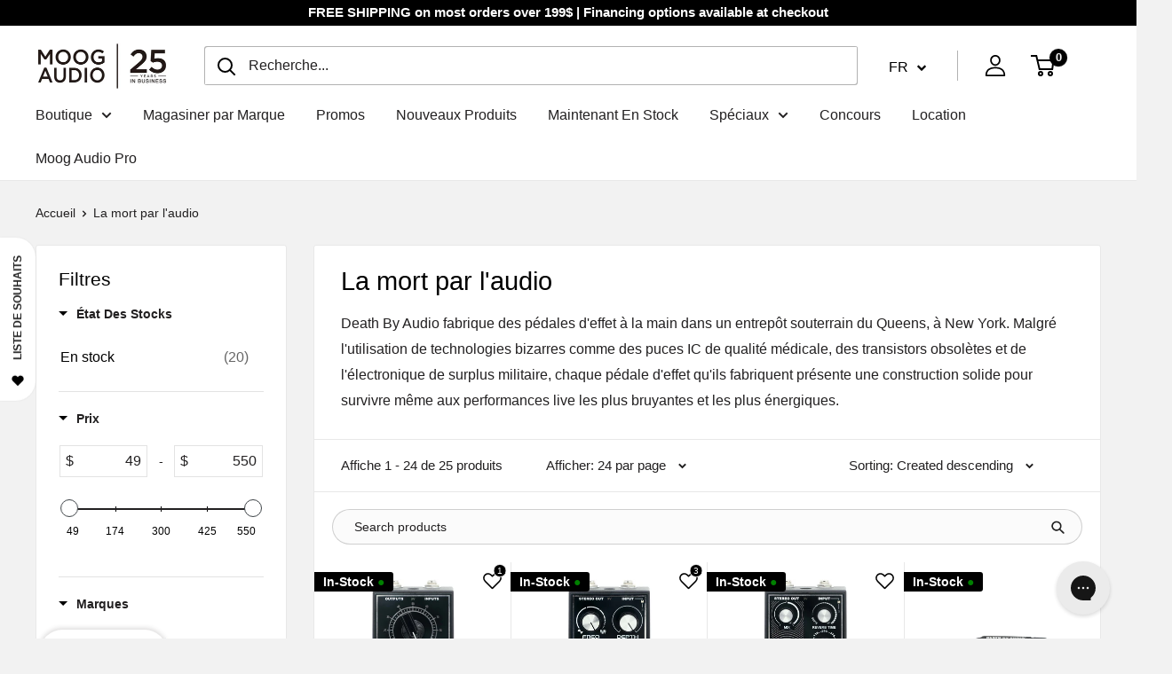

--- FILE ---
content_type: text/javascript
request_url: https://static.growave.io/growave-build/AddToWishlistProductCardWidget.fb3f4280.js
body_size: 6266
content:
(gwWebpackGlobal.webpackChunkstorefront_spa=gwWebpackGlobal.webpackChunkstorefront_spa||[]).push([[5425,8426],{32485:(t,e)=>{var o;
/*!
	Copyright (c) 2018 Jed Watson.
	Licensed under the MIT License (MIT), see
	http://jedwatson.github.io/classnames
*/!function(){"use strict";var i={}.hasOwnProperty;function s(){for(var t=[],e=0;e<arguments.length;e++){var o=arguments[e];if(o){var r=typeof o;if("string"===r||"number"===r)t.push(o);else if(Array.isArray(o)){if(o.length){var n=s.apply(null,o);n&&t.push(n)}}else if("object"===r){if(o.toString!==Object.prototype.toString&&!o.toString.toString().includes("[native code]")){t.push(o.toString());continue}for(var a in o)i.call(o,a)&&o[a]&&t.push(a)}}}return t.join(" ")}t.exports?(s.default=s,t.exports=s):void 0===(o=function(){return s}.apply(e,[]))||(t.exports=o)}()},87887:(t,e,o)=>{"use strict";o.d(e,{A:()=>p});var i=o(98088),s=o(48441),r=o(32485),n=o.n(r),a=o(5662),l=o(97673);function c(t){(0,i.kZQ)(t,"svelte-zby3ca",".gw-toggle-wishlist-product-card-button.svelte-zby3ca{position:relative;display:flex;align-items:center;justify-content:center;border:0;width:32px;height:32px;padding:0;border-radius:50%;margin:0 0 0 auto;background:none;cursor:pointer;background:var(--gw-wl-wishlistIconSettings-backgroundColor);color:var(--gw-wl-wishlistIconSettings-heartColor);box-shadow:0px 8px 16px -8px #3737371f}.gw-toggle-wishlist-product-card-button__counter.svelte-zby3ca{position:absolute;background-color:var(--gw-wl-wishlistIconSettings-heartColor);color:var(--gw-wl-wishlistIconSettings-backgroundColor);font-size:10px;padding:1px 3px;text-align:center;min-width:15px;box-sizing:border-box;border:1px solid var(--gw-wl-wishlistIconSettings-backgroundColor);border-radius:30px}.gw-toggle-wishlist-product-card-button__counter--left-top.svelte-zby3ca{top:0;right:50%;transform:translate(-10%, -20%)}.gw-toggle-wishlist-product-card-button__counter--right-top.svelte-zby3ca{top:0;left:50%;transform:translate(10%, -20%)}")}function d(t){let e,o,r=(0,s.H)(t[5].wishlistItemsCount)+"";return{c(){e=(0,i.ND4)("div"),o=(0,i.Qq7)(r),(0,i.CFu)(e,"class","gw-toggle-wishlist-product-card-button__counter svelte-zby3ca"),(0,i.goL)(e,"gw-toggle-wishlist-product-card-button__counter--left-top","left-top"===t[4]),(0,i.goL)(e,"gw-toggle-wishlist-product-card-button__counter--right-top","right-top"===t[4])},m(t,s){(0,i.Yry)(t,e,s),(0,i.BCw)(e,o)},p(t,n){32&n&&r!==(r=(0,s.H)(t[5].wishlistItemsCount)+"")&&(0,i.iQh)(o,r),16&n&&(0,i.goL)(e,"gw-toggle-wishlist-product-card-button__counter--left-top","left-top"===t[4]),16&n&&(0,i.goL)(e,"gw-toggle-wishlist-product-card-button__counter--right-top","right-top"===t[4])},d(t){t&&(0,i.YoD)(e)}}}function u(t){let e,o,s,r,a,c,u,g;o=new l.A({props:{width:20,height:20,isFilled:t[0],iconSettings:t[6]}});let h=t[3]&&t[5]&&0!==t[5].wishlistItemsCount&&d(t);return{c(){e=(0,i.ND4)("button"),(0,i.N0i)(o.$$.fragment),s=(0,i.xem)(),h&&h.c(),(0,i.CFu)(e,"class",r=(0,i.oEI)(n()("gw-toggle-wishlist-product-card-button",{"gw-toggle-wishlist-product-card-button--loading":t[1]}))+" svelte-zby3ca"),(0,i.CFu)(e,"data-in-wishlist",a=!!t[0]),(0,i.CFu)(e,"aria-label",t[2])},m(r,n){(0,i.Yry)(r,e,n),(0,i.wSR)(o,e,null),(0,i.BCw)(e,s),h&&h.m(e,null),c=!0,u||(g=(0,i.KTR)(e,"click",t[7]),u=!0)},p(t,[s]){const l={};1&s&&(l.isFilled=t[0]),64&s&&(l.iconSettings=t[6]),o.$set(l),t[3]&&t[5]&&0!==t[5].wishlistItemsCount?h?h.p(t,s):(h=d(t),h.c(),h.m(e,null)):h&&(h.d(1),h=null),(!c||2&s&&r!==(r=(0,i.oEI)(n()("gw-toggle-wishlist-product-card-button",{"gw-toggle-wishlist-product-card-button--loading":t[1]}))+" svelte-zby3ca"))&&(0,i.CFu)(e,"class",r),(!c||1&s&&a!==(a=!!t[0]))&&(0,i.CFu)(e,"data-in-wishlist",a),(!c||4&s)&&(0,i.CFu)(e,"aria-label",t[2])},i(t){c||((0,i.c7F)(o.$$.fragment,t),c=!0)},o(t){(0,i.Tn8)(o.$$.fragment,t),c=!1},d(t){t&&(0,i.YoD)(e),(0,i.Hbl)(o),h&&h.d(),u=!1,g()}}}function g(t,e,o){let{productInWishlistStatus:i}=e,{loading:s}=e,{button_accessibility_label:r}=e,{isCounterEnabled:n}=e,{wishlistCounterPosition:l="right-top"}=e,{wishlistProductStatus:c}=e,{wishlistBrandingIconSettings:d}=e;const u=(0,a.ur)();return t.$$set=t=>{"productInWishlistStatus"in t&&o(0,i=t.productInWishlistStatus),"loading"in t&&o(1,s=t.loading),"button_accessibility_label"in t&&o(2,r=t.button_accessibility_label),"isCounterEnabled"in t&&o(3,n=t.isCounterEnabled),"wishlistCounterPosition"in t&&o(4,l=t.wishlistCounterPosition),"wishlistProductStatus"in t&&o(5,c=t.wishlistProductStatus),"wishlistBrandingIconSettings"in t&&o(6,d=t.wishlistBrandingIconSettings)},[i,s,r,n,l,c,d,()=>{u("toggle")}]}class h extends i.r7T{constructor(t){super(),(0,i.TsN)(this,t,g,u,i.jXN,{productInWishlistStatus:0,loading:1,button_accessibility_label:2,isCounterEnabled:3,wishlistCounterPosition:4,wishlistProductStatus:5,wishlistBrandingIconSettings:6},c)}}const p=h},64372:(t,e,o)=>{"use strict";o.d(e,{A:()=>f});var i=o(19224),s=o(57736),r=o(60232),n=o(66847),a=o(59099),l=o(93e3),c=o(69695),d=o(2259),u=function(t,e,o,i){var s,r=arguments.length,n=r<3?e:null===i?i=Object.getOwnPropertyDescriptor(e,o):i;if("object"==typeof Reflect&&"function"==typeof Reflect.decorate)n=Reflect.decorate(t,e,o,i);else for(var a=t.length-1;a>=0;a--)(s=t[a])&&(n=(r<3?s(n):r>3?s(e,o,n):s(e,o))||n);return r>3&&n&&Object.defineProperty(e,o,n),n},g=function(t,e){if("object"==typeof Reflect&&"function"==typeof Reflect.metadata)return Reflect.metadata(t,e)},h=function(t,e){return function(o,i){e(o,i,t)}};let p=class{constructor(t,e,o,i){this.tokenManagerModule=t,this.wishlistAuthApiClient=e,this.localStorage=o,this.logger=i,this.logger.info("WishlistGuestInfoService is initialized"),this.tokenManager=this.tokenManagerModule.exports.tokenManager}isCurrentGuestInfoSaved(){try{return this.localStorage.getItem(c.No)===this.tokenManager.getToken()||(this.localStorage.removeItem(c.No),!1)}catch(t){return this.logger.error("Error getting guest token from localStorage:",t),!1}}addGuestInfo(t,e){return this.logger.debug("WishlistGuestInfoService.addGuestInfo is started"),this.wishlistAuthApiClient.post({url:"/setCustomer",body:JSON.stringify({email:t,isAcceptsEmailMarketing:e}),contentType:s.F$}).pipe((0,n.W)((t=>{throw this.logger.debug("WishlistGuestInfoService.addGuestInfo is errored",{error:t}),t})),(0,a.M)((()=>{const t=this.tokenManager.getToken();t&&this.localStorage.setItem(c.No,t)})))}};p=u([(0,l.Gr)(),h(1,(0,l.WQ)(d.I7)),h(2,(0,l.WQ)(i.ok)),h(3,(0,l.WQ)(d.h6)),g("design:paramtypes",[r.f,Object,Storage,Object])],p);const f=p},42276:(t,e,o)=>{"use strict";o.r(e),o.d(e,{default:()=>F});var i=o(73843),s=o(20781),r=o(19224),n=o(66855),a=o(17512),l=o(64372),c=o(44943),d=o(27282),u=o(12711),g=o(75117),h=o(56437),p=o(13916),f=o(79968),w=o(93e3),v=o(98088),b=o(87887),m=o(61808),I=o(69695),S=o(9703),y=o(2259),C=o(30086),P=o(63720),L=o(62467),k=o(49510),M=o(81160),j=o(75505),x=o(5662);function T(t){let e,o;return e=new m.A({props:{branding:t[2],$$slots:{default:[_]},$$scope:{ctx:t}}}),{c(){(0,v.N0i)(e.$$.fragment)},m(t,i){(0,v.wSR)(e,t,i),o=!0},p(t,o){const i={};4&o[0]&&(i.branding=t[2]),63&o[0]|256&o[1]&&(i.$$scope={dirty:o,ctx:t}),e.$set(i)},i(t){o||((0,v.c7F)(e.$$.fragment,t),o=!0)},o(t){(0,v.Tn8)(e.$$.fragment,t),o=!1},d(t){(0,v.Hbl)(e,t)}}}function _(t){let e,o;return e=new b.A({props:{productInWishlistStatus:t[1],loading:t[3],button_accessibility_label:t[4],isCounterEnabled:t[2].wishlistButtonSettings.isCounterEnabled,wishlistProductStatus:t[5],wishlistCounterPosition:t[0],wishlistBrandingIconSettings:t[2].wishlistIconSettings}}),e.$on("toggle",t[14]),{c(){(0,v.N0i)(e.$$.fragment)},m(t,i){(0,v.wSR)(e,t,i),o=!0},p(t,o){const i={};2&o[0]&&(i.productInWishlistStatus=t[1]),8&o[0]&&(i.loading=t[3]),16&o[0]&&(i.button_accessibility_label=t[4]),4&o[0]&&(i.isCounterEnabled=t[2].wishlistButtonSettings.isCounterEnabled),32&o[0]&&(i.wishlistProductStatus=t[5]),1&o[0]&&(i.wishlistCounterPosition=t[0]),4&o[0]&&(i.wishlistBrandingIconSettings=t[2].wishlistIconSettings),e.$set(i)},i(t){o||((0,v.c7F)(e.$$.fragment,t),o=!0)},o(t){(0,v.Tn8)(e.$$.fragment,t),o=!1},d(t){(0,v.Hbl)(e,t)}}}function W(t){let e,o,i=t[2]&&T(t);return{c(){i&&i.c(),e=(0,v.Iex)()},m(t,s){i&&i.m(t,s),(0,v.Yry)(t,e,s),o=!0},p(t,o){t[2]?i?(i.p(t,o),4&o[0]&&(0,v.c7F)(i,1)):(i=T(t),i.c(),(0,v.c7F)(i,1),i.m(e.parentNode,e)):i&&((0,v.V44)(),(0,v.Tn8)(i,1,1,(()=>{i=null})),(0,v.GYV)())},i(t){o||((0,v.c7F)(i),o=!0)},o(t){(0,v.Tn8)(i),o=!1},d(t){i&&i.d(t),t&&(0,v.YoD)(e)}}}function $(t,e,o){let i,s,r,n,a,l,c,d,u,{wishlistProductStatusesService:g}=e,{wishlistProductStatusesQuery:h}=e,{modalManager:p}=e,{authenticationInfoProvider:b}=e,{wishlistsStorefrontValuesService:m}=e,{wishlistsService:T}=e,{dynamicImportManager:_}=e,{productIdManager:W}=e,{productVariantIdManager:$}=e,{wishlistGuestInfoService:R}=e,{afterWidgetInject:A}=e,{exactVariantId:F}=e,{wishlistCounterPosition:G}=e,{customerInfoProvider:O}=e;const V=m.selectWishlistsBranding();(0,v.j0C)(t,V,(t=>o(2,l=t)));const z=m.selectWishlistsSettings();(0,v.j0C)(t,z,(t=>o(30,s=t)));const D=O.getCompany()?.id,E=W.productId$;(0,v.j0C)(t,E,(t=>o(32,n=t)));const N=$.variantId$;(0,v.j0C)(t,N,(t=>o(31,r=t)));const B=E.pipe((0,P.n)((t=>t?h.selectEntity(t):(0,L.of)())));(0,v.j0C)(t,B,(t=>o(5,u=t)));const Q=F?(0,k.z)([E,N]).pipe((0,P.n)((([t,e])=>t&&e?h.selectVariantInWishlistStatus(t,e):(0,L.of)()))):E.pipe((0,P.n)((t=>t?h.selectProductInWishlistStatus(t):(0,L.of)())));(0,v.j0C)(t,Q,(t=>o(1,a=t)));const Y=E.pipe((0,P.n)((t=>t?h.selectProductInLoadingStatus(t):(0,L.of)())));(0,v.j0C)(t,Y,(t=>o(3,c=t)));const H=b.selectRole().pipe((0,M.T)((t=>t===C.z.Customer)));(0,v.j0C)(t,H,(t=>o(29,i=t))),(0,x.Rc)((()=>{const t=E.subscribe((t=>{t&&g.addProductIdForFetching(t)}));return A(),()=>{t.unsubscribe()}}));const X=()=>{const t=n,e=r;if(!s||!t||!e)return;const o=()=>(0,j.s)(T.addItem({productId:t,variantId:e,wishlistId:null}));if(s.isDisabledForGuests&&!i){R.isCurrentGuestInfoSaved()?o():(async()=>{await _.fetch({definition:S.T7}),setTimeout((()=>{p.openModal(y.V4,void 0,{actionType:I.LH.addItem,productId:n,variantId:r})}),0)})()}else o()},U=w.kL.resolve(f.L),Z=U.exports.i18n.selectT("wishlist.critical.AddToWishlistProductCardWidget","add_to_wishlist_button_accessibility_label"),q=U.exports.i18n.selectT("wishlist.critical.AddToWishlistProductCardWidget","remove_from_wishlist_button_accessibility_label"),K=Q.pipe((0,P.n)((t=>t?q:Z)));return(0,v.j0C)(t,K,(t=>o(4,d=t))),t.$$set=t=>{"wishlistProductStatusesService"in t&&o(16,g=t.wishlistProductStatusesService),"wishlistProductStatusesQuery"in t&&o(17,h=t.wishlistProductStatusesQuery),"modalManager"in t&&o(18,p=t.modalManager),"authenticationInfoProvider"in t&&o(19,b=t.authenticationInfoProvider),"wishlistsStorefrontValuesService"in t&&o(20,m=t.wishlistsStorefrontValuesService),"wishlistsService"in t&&o(21,T=t.wishlistsService),"dynamicImportManager"in t&&o(22,_=t.dynamicImportManager),"productIdManager"in t&&o(23,W=t.productIdManager),"productVariantIdManager"in t&&o(24,$=t.productVariantIdManager),"wishlistGuestInfoService"in t&&o(25,R=t.wishlistGuestInfoService),"afterWidgetInject"in t&&o(26,A=t.afterWidgetInject),"exactVariantId"in t&&o(27,F=t.exactVariantId),"wishlistCounterPosition"in t&&o(0,G=t.wishlistCounterPosition),"customerInfoProvider"in t&&o(28,O=t.customerInfoProvider)},[G,a,l,c,d,u,V,z,E,N,B,Q,Y,H,()=>{a&&n?(0,j.s)(T.deleteItem({productId:n,companyId:D,variantId:F&&r?r:void 0})):X()},K,g,h,p,b,m,T,_,W,$,R,A,F,O]}class R extends v.r7T{constructor(t){super(),(0,v.TsN)(this,t,$,W,v.jXN,{wishlistProductStatusesService:16,wishlistProductStatusesQuery:17,modalManager:18,authenticationInfoProvider:19,wishlistsStorefrontValuesService:20,wishlistsService:21,dynamicImportManager:22,productIdManager:23,productVariantIdManager:24,wishlistGuestInfoService:25,afterWidgetInject:26,exactVariantId:27,wishlistCounterPosition:0,customerInfoProvider:28},null,[-1,-1])}}const A=R;const F=class{constructor(t,e,o,i,s){this.config=t,this.logger=e,this.modalManager=o,this.productIdManager=i,this.productVariantIdManager=s,this.logger.debug("AddToWishlistProductCardWidget is initialized",t),this.customerInfoProvider=w.kL.resolve(r.zD);const n=w.kL.resolve(f.L);n.exports.i18n.registerLoader("wishlist.AddToWishlistProductCardWidget",n.exports.i18nApiLoaderFactory.getLoader("wishlist.AddToWishlistProductCardWidget")),n.exports.i18n.registerLoader("wishlist.critical.AddToWishlistProductCardWidget",n.exports.i18nCriticalLoaderFactory.getLoader("wishlist.critical.AddToWishlistProductCardWidget"))}async init(){const t=w.kL.resolve(g.A),e=w.kL.resolve(h.H).exports.authenticationInfoProvider,o=w.kL.resolve(c.u),f=w.kL.resolve(a.X),v=w.kL.resolve(u.A),b=w.kL.resolve(d.a);o.subscribe();const m=w.kL.resolve(p.V).exports.dynamicImportManager,I=w.kL.resolve(r.hD),S=this.config.target,y=(0,n.N)(this.config.isWidgetShadowRootEnabled,I.isShadowRootDisabledGlobally)?S.shadowRoot||S.attachShadow({mode:"open"}):null,C={widgetName:s.Ud.ADD_TO_WISHLIST_PRODUCT_CARD_WIDGET,placeholder:S,shadowRoot:y};t.injectStylesFromBlockCustomCss({element:S,shadowRoot:y,scriptSelector:i.Vc}),t.injectStylesFromCustomization(C),await t.beforeWidgetInject(C);const P=w.kL.resolve(l.A);return new A({target:y||S,props:{dynamicImportManager:m,wishlistsService:b,modalManager:this.modalManager,authenticationInfoProvider:e,wishlistsStorefrontValuesService:v,wishlistProductStatusesQuery:f,wishlistProductStatusesService:o,productIdManager:this.productIdManager,productVariantIdManager:this.productVariantIdManager,wishlistGuestInfoService:P,wishlistCounterPosition:this.config.wishlistCounterPosition||"right-top",customerInfoProvider:this.customerInfoProvider,exactVariantId:this.config.exactVariantId,afterWidgetInject:()=>{t.afterWidgetInject(C)}}}),this}}},79968:(t,e,o)=>{"use strict";o.d(e,{L:()=>V});var i=o(85663),s=o(19224),r=o(57736),n=o(89490),a=o(92596),l=o(72728),c=o(93e3);const d=Symbol("i18nToken"),u=(Symbol("i18nCriticalLoaderFactoryToken"),Symbol("translationsApiClientToken")),g=Symbol("translationsApiServiceToken");var h=o(14682),p=o.n(h),f=o(37968),w=o(59099),v=o(1005),b=o(81160);class m{constructor(t,e){this.logger=t,this.eventsCollector=e,this.loadersLoadingObservables=new Map,this.loaders=new Map,this.polyglot=new(p())({interpolation:{prefix:"{{",suffix:"}}"}})}registerLoader(t,e){this.loaders.set(t,e)}selectT(t,e,o){const i=this.loaders.get(t);if(!i)throw new Error(`Loader for namespace '${t}' not found'`);let s=this.loadersLoadingObservables.get(t);return s||(s=(0,f.H)(i.load()).pipe((0,w.M)((e=>{this.polyglot.extend({[t]:e})})),(0,v.u)()),this.loadersLoadingObservables.set(t,s)),s.pipe((0,b.T)((()=>this.polyglot.t(`${t}.${e}`,o))))}}var I=o(2150);const S=(0,I.Ik)({locale:(0,I.Yj)(),items:(0,I.YO)((0,I.NW)({key:(0,I.Yj)(),namespace:(0,I.Yj)(),value:(0,I.Yj)()}))});const y=class{constructor(t,e,o){this.apiClient=t,this.growaveConfiguration=e,this.logger=o}getTranslations(t,e){return this.apiClient.get({url:"/storefront-api/translations",responseType:"json",queryParams:{namespace:t,locale:e,shop:this.growaveConfiguration.myshopifyDomain}}).pipe((0,b.T)((t=>(0,I.vt)(t.body,S).items.reduce(((t,e)=>({...t,[e.key]:e.value})),{}))))}};var C=o(75505);class P{constructor(t,e,o){this.namespace=t,this.locale=e,this.translationsApiService=o}async load(){return(0,C.s)(this.translationsApiService.getTranslations(this.namespace,this.locale))}}var L=function(t,e,o,i){var s,r=arguments.length,n=r<3?e:null===i?i=Object.getOwnPropertyDescriptor(e,o):i;if("object"==typeof Reflect&&"function"==typeof Reflect.decorate)n=Reflect.decorate(t,e,o,i);else for(var a=t.length-1;a>=0;a--)(s=t[a])&&(n=(r<3?s(n):r>3?s(e,o,n):s(e,o))||n);return r>3&&n&&Object.defineProperty(e,o,n),n},k=function(t,e){if("object"==typeof Reflect&&"function"==typeof Reflect.metadata)return Reflect.metadata(t,e)};let M=class{constructor(t,e){this.localizationInfoProvider=t,this.translationsApiService=e}getLoader(t){return new P(t,this.localizationInfoProvider.getGwI18nLocale(),this.translationsApiService)}};M=L([(0,c.Gr)(),k("design:paramtypes",[Object,y])],M);const j=M;class x extends Error{constructor(t,e){super(t),this.context=e}}const T=x,_=(0,I.RZ)((()=>(0,I.g1)((0,I.Yj)(),(0,I.me)((0,I.Yj)()))));class W{constructor(t){this.id=t}async load(){const t=document.getElementById(this.id);let e;if(!t)throw new T("script tag not found",{scriptTagSelector:this.id});if(!t?.innerHTML)throw new T("empty translations script tag");try{e=JSON.parse(t.innerHTML)}catch(t){throw new T("invalid json string")}try{const t=(0,I.vt)(e,_);return Promise.resolve(t)}catch(t){throw new T("validation error",{validationError:t})}}}var $=function(t,e,o,i){var s,r=arguments.length,n=r<3?e:null===i?i=Object.getOwnPropertyDescriptor(e,o):i;if("object"==typeof Reflect&&"function"==typeof Reflect.decorate)n=Reflect.decorate(t,e,o,i);else for(var a=t.length-1;a>=0;a--)(s=t[a])&&(n=(r<3?s(n):r>3?s(e,o,n):s(e,o))||n);return r>3&&n&&Object.defineProperty(e,o,n),n},R=function(t,e){if("object"==typeof Reflect&&"function"==typeof Reflect.metadata)return Reflect.metadata(t,e)};let A=class{constructor(t,e,o){this.localizationInfoProvider=t,this.translationsApiService=e,this.isEmbeddedMode=o}getLoader(t){return this.isEmbeddedMode?new W(`${t}.${this.localizationInfoProvider.getGwI18nLocale()}`):new P(t,this.localizationInfoProvider.getGwI18nLocale(),this.translationsApiService)}};A=$([(0,c.Gr)(),R("design:paramtypes",[Object,y,Boolean])],A);const F=A;var G=function(t,e,o,i){var s,r=arguments.length,n=r<3?e:null===i?i=Object.getOwnPropertyDescriptor(e,o):i;if("object"==typeof Reflect&&"function"==typeof Reflect.decorate)n=Reflect.decorate(t,e,o,i);else for(var a=t.length-1;a>=0;a--)(s=t[a])&&(n=(r<3?s(n):r>3?s(e,o,n):s(e,o))||n);return r>3&&n&&Object.defineProperty(e,o,n),n},O=function(t,e){if("object"==typeof Reflect&&"function"==typeof Reflect.metadata)return Reflect.metadata(t,e)};let V=class{constructor(t){this.commonModule=t,c.kL.register(u,{useFactory:(0,c.TS)((t=>new n.A(new r.Ay(`${t.resolve(s.vk).translationsServiceBaseUrl}/translations-service/v2`,{[i.KR]:t.resolve(s.vk).currentApp},{},t.resolve(s.Xg)),t.resolve(a.L).exports.eventsCollector,this.commonModule.exports.locationController,t.resolve(a.L).exports.eventsFactory)))});const e=c.kL.resolve(s.Xg).newLogger("I18nModule"),o=new y(c.kL.resolve(u),c.kL.resolve(s.hD),e);c.kL.registerInstance(g,o);const l=new m(e,c.kL.resolve(a.L).exports.eventsCollector),h=c.kL.resolve(s.Q),p=new F(c.kL.resolve(s.Q),c.kL.resolve(g),c.kL.resolve(s.bX)),f=new j(c.kL.resolve(s.Q),c.kL.resolve(g));l.registerLoader("common.MediaUploader",new P("common.MediaUploader",h.getGwI18nLocale(),o)),l.registerLoader("common.PostModal",new P("common.PostModal",h.getGwI18nLocale(),o)),c.kL.registerInstance(d,l),this.exports={i18n:l,i18nCriticalLoaderFactory:p,i18nApiLoaderFactory:f,localizationInfoProvider:c.kL.resolve(s.Q)}}registerProviders(t){return{}}};V=G([(0,c.Gr)(),O("design:paramtypes",[l.M])],V)},48441:(t,e,o)=>{"use strict";o.d(e,{H:()=>s});const i=[{value:1e12,symbol:"T"},{value:1e9,symbol:"B"},{value:1e6,symbol:"M"},{value:1e3,symbol:"K"}],s=t=>{const e=i.find((({value:e})=>t>=e));if(!e)return t.toString();const o=t/e.value;return(Math.floor(10*o)/10).toString().replace(/\.0$/,"")+e.symbol}},35770:(t,e,o)=>{"use strict";o.d(e,{$:()=>i});const i=t=>t+Math.random().toString(36).substring(2,5)+Math.random().toString(36).substring(2,5)},66855:(t,e,o)=>{"use strict";o.d(e,{N:()=>i});const i=(t,e)=>null!==t?t:!e},5662:(t,e,o)=>{"use strict";o.d(e,{Rc:()=>i.Rc2,SD:()=>i.SDQ,gt:()=>i.gtX,io:()=>i.ioe,mZ:()=>i.mZi,o:()=>i.oao,sA:()=>i.sAq,ur:()=>i.urU});var i=o(98088)}}]);
//# sourceMappingURL=AddToWishlistProductCardWidget.fb3f4280.js.map

--- FILE ---
content_type: text/javascript; charset=utf-8
request_url: https://moogaudio.com/fr/cart/update.js
body_size: 523
content:
{"token":"hWN8Hdoyb2xhpDAUk2FDdgbh?key=9a922d46a65602c45645e5c320b5ffc9","note":null,"attributes":{"language":"fr"},"original_total_price":0,"total_price":0,"total_discount":0,"total_weight":0.0,"item_count":0,"items":[],"requires_shipping":false,"currency":"CAD","items_subtotal_price":0,"cart_level_discount_applications":[],"discount_codes":[],"items_changelog":{"added":[]}}

--- FILE ---
content_type: text/javascript; charset=utf-8
request_url: https://moogaudio.com/fr/cart.js?currency=CAD&bundler-cart-call
body_size: -360
content:
{"token":"hWN8Hdoyb2xhpDAUk2FDdgbh?key=9a922d46a65602c45645e5c320b5ffc9","note":"","attributes":{"language":"fr"},"original_total_price":0,"total_price":0,"total_discount":0,"total_weight":0.0,"item_count":0,"items":[],"requires_shipping":false,"currency":"CAD","items_subtotal_price":0,"cart_level_discount_applications":[],"discount_codes":[]}

--- FILE ---
content_type: text/javascript; charset=utf-8
request_url: https://services.mybcapps.com/bc-sf-filter/filter?t=1769954653718&_=pf&shop=moog-audio.myshopify.com&page=1&limit=24&sort=created-descending&display=grid&collection_scope=268952764605&tag=&product_available=true&variant_available=true&build_filter_tree=true&check_cache=true&sort_first=available&locale=fr&sid=99ba5622-cbae-4a4a-9752-e0bb5af5b5c6&callback=BoostPFSFilterCallback&event_type=init
body_size: 28468
content:
/**/ typeof BoostPFSFilterCallback === 'function' && BoostPFSFilterCallback({"total_product":25,"total_collection":0,"total_page":0,"from_cache":false,"products":[{"body_html":" Death By Audio Thee Treble Overload – Stereo Treble Boost / Destroyer Thee Treble Overload revives the coveted treble boost circuit from the legendary limited-edition Thee Fuzz War Overload, this time unleashed as its own standalone weapon. Designed to slice through any mix, it delivers a razor-sharp, aggressive high-end that makes your tone sound mean, bright, and alive. By carving away bass and tightening your signal, Thee Treble Overload adds definition and bite to anything you run through it. With over 60 dB of gain on tap and a powerful LIMIT control, you can push it from a cutting boost to crisp, blown-out destruction while still keeping your overall level under control. Now in a dual-mono stereo format, it’s perfect for driving stereo reverbs, choruses, delays, keyboards, and drum machines straight into overdrive. Pair it with a Death By Audio fuzz to resurrect the revered Thee Fuzz War Overload sound—without having to chase rare pedals or collector pricing. Part of Death By Audio’s Destroyer Series, Thee Treble Overload features the line’s signature aesthetic: compact footprint, glowing vintage-style LED display, and minimal controls hiding a world of sonic chaos. Each Destroyer pedal delivers a distinct, over-the-top effect in a stage-friendly box—together forming a family of beautifully unhinged stereo tone machines. Key Features Legendary Treble Overload Sound: Recreates the unique treble boost circuit from the limited-edition Thee Fuzz War Overload, now available as its own dedicated pedal. Cuts Through Any Mix: Aggressively shaves off bass to tighten your tone, adding clarity and bite that can sit in front of or after drives and fuzzes for radically different flavors of distortion. Massive Gain with Control: Over 60 dB of gain on tap via the BOOST control, with a LIMIT knob to tame overall output level so you can go from subtle edge to annihilating saturation at any volume. Dual-Mono Stereo Operation: TRS inputs and outputs support mono or fully independent stereo operation—ideal for stereo pedal chains, synths, drum machines, and spacious effects. Destroyer Series Design: Compact, pedalboard-friendly enclosure with Death By Audio’s signature glowing display, rugged build, and minimal controls that open the door to extreme, characterful tones. Controls BOOST – Adjusts the gain of the treble boost. Ranges from a sharp +17 dB push to an extreme +52 dB blast, easily hitting distortion territory and delivering that signature gnarly edge. LIMIT – Sets the maximum output volume. Crank BOOST and dial LIMIT down for heavy distortion and treble overload while keeping your level balanced with the rest of the band. Inputs / Outputs TRS Inputs and Outputs for mono or stereo operation. Use standard TS cables for mono. Use TRS cables for fully independent stereo paths. Specifications Dimensions: 5.16\" x 2.76\" x 2.38\" (including hardware) Weight: 9.1 oz Power: 9V DC, center-negative (2.1 mm jack). Death By Audio recommends their RAW POWER supply for best performance. Current Draw: 23 mA (engaged) ","skus":["1057283"],"available":true,"review_count":0,"created_at":"2025-11-14T21:01:35Z","variants":[{"merged_options":["title:Default Title"],"inventory_quantity":3,"image":null,"inventory_quantities":{"59089453245":3,"Moog Audio":3},"original_merged_options":["title:Default Title"],"compare_at_price":"0.00","inventory_management":"shopify","available":true,"weight":2,"title":"Default Title","inventory_policy":"continue","weight_unit":"lb","price":"350.00","available_locations":[59089453245],"locations":["all:Moog Audio","instock:Moog Audio"],"id":45925583159485,"sku":"1057283","barcode":"199874817989"}],"media":[],"price_min":350,"title":"Death By Audio Thee Treble Overload Destroyer Series","images_info":[{"src":"https://cdn.shopify.com/s/files/1/0526/4175/9421/files/theetreblebooster.jpg?v=1763476684","width":2048,"alt":null,"id":30183166869693,"position":1,"height":2048},{"src":"https://cdn.shopify.com/s/files/1/0526/4175/9421/files/Death-By-Audio-Thee-Treble-Overload-Diagonal-01.jpg?v=1763476768","width":3744,"alt":null,"id":30183177912509,"position":2,"height":3744},{"src":"https://cdn.shopify.com/s/files/1/0526/4175/9421/files/Death-By-Audio-Thee-Treble-Overload-Top-01.jpg?v=1763476768","width":3744,"alt":null,"id":30183177978045,"position":3,"height":3744},{"src":"https://cdn.shopify.com/s/files/1/0526/4175/9421/files/Death-By-Audio-Thee-Treble-Overload-Front-01.jpg?v=1763476781","width":3744,"alt":null,"id":30183178666173,"position":4,"height":3744}],"review_ratings":0,"template_suffix":null,"updated_at":"2026-02-01T12:57:23Z","collections":[{"template_suffix":"","handle":"all","id":268858851517,"sort_value":"0kz","title":"All"},{"template_suffix":"","handle":"storewide-sale-1","id":280539201725,"sort_value":"0cy","title":"Storewide Sale"},{"template_suffix":"","handle":"all-1","id":283406926013,"sort_value":"63i","title":"All except Mulberry"},{"template_suffix":"","handle":"private-promo","id":308804649149,"sort_value":"5zh","title":"Private Promo"},{"template_suffix":"","handle":"no-accessories","id":309537833149,"sort_value":"7rw3","title":"No Accessories"},{"template_suffix":"","handle":"all-products-1","id":327104168125,"sort_value":"653","title":"All Products"},{"template_suffix":"","handle":"death-by-audio","id":268952764605,"sort_value":"0000000000000t","title":"Death By Audio"},{"template_suffix":"","handle":"pedals","id":268448792765,"sort_value":"02","title":"Pedals"},{"template_suffix":"","handle":"pedal-categories","id":312390123709,"sort_value":"cc","title":"Pedal Categories"},{"template_suffix":"","handle":"guitar-gear","id":315559608509,"sort_value":"9vf","title":"Guitar Gear"},{"template_suffix":null,"handle":"storewide-sale-with-exception-tag","id":310030729405,"sort_value":"8jb","title":"Storewide Sale with Exception Tag"},{"template_suffix":null,"handle":"etransfer-1010-product","id":311535665341,"sort_value":"63g","title":"etransfer 1010 product"},{"template_suffix":"","handle":"fuzz-pedal","id":326838026429,"sort_value":"7002","title":"Fuzz Pedal"},{"template_suffix":"","handle":"best-sellers","id":288862634173,"sort_value":"db","title":"Best Sellers"},{"template_suffix":"","handle":"in-stock","id":288862470333,"sort_value":"zflm","title":"In Stock Products"},{"template_suffix":null,"handle":"back-to-school-sale","id":324053500093,"sort_value":"63nr","title":"Back To School Sale"},{"template_suffix":"","handle":"gifts-for-producers","id":329186083005,"sort_value":"cat","title":"Gifts For Producers"}],"vendor":"Death By Audio","percent_sale_min":0,"original_tags":["Sage_Upload","status:no-longer-available"],"html":{"theme_id":0,"value":""},"id":8142137688253,"published_at":"2025-11-28T16:00:01Z","rio_ratings":[],"images":{"1":"https://cdn.shopify.com/s/files/1/0526/4175/9421/files/theetreblebooster.jpg?v=1763476684","2":"https://cdn.shopify.com/s/files/1/0526/4175/9421/files/Death-By-Audio-Thee-Treble-Overload-Diagonal-01.jpg?v=1763476768","3":"https://cdn.shopify.com/s/files/1/0526/4175/9421/files/Death-By-Audio-Thee-Treble-Overload-Top-01.jpg?v=1763476768","4":"https://cdn.shopify.com/s/files/1/0526/4175/9421/files/Death-By-Audio-Thee-Treble-Overload-Front-01.jpg?v=1763476781"},"options_with_values":[{"original_name":"title","values":[{"image":null,"title":"Default Title"}],"name":"title","label":"Title","position":1}],"weight_min":2000,"handle":"death-by-audio-the-treble-overload-destroyer-series-1","compare_at_price_min":0,"barcodes":["199874817989"],"tags":["Sage_Upload","status:no-longer-available","pfs-stock:In Stock"],"published_scope":"global","metafields":[],"product_type":"Pedals","weight_max":2000,"available_locations":[59089453245],"locations":["all:Moog Audio","instock:Moog Audio"],"position":null,"compare_at_price_max":0,"price_max":350,"product_category":"Guitar Pedals"},{"body_html":" Death By Audio Moonbeam Phaser Destroyer Series. The Moonbeam Phaser has landed. This fully analog, stereo multi-stage phaser lets you reshape your sound by choosing anywhere from one to six stages of phase shifting, giving you the perfect modulation for any situation. With its wide control range, you can move effortlessly from classic swirling motion to ultra-gooey bends, resonant filtered tremolos, and textures that feel like they’re beamed in from deep space. At its core, Moonbeam houses two fully analog 6-stage phaser engines. Each stage has its own distinct movement and character, which you can both hear and see as the display morphs through a spectrum of colors that reflect the sound. The FREQ control goes far beyond typical phaser ranges, drifting into ultra-slow, evolving sweeps or blasting into ring-modulated, frequency-shifting chaos. Paired with the DEPTH control, Moonbeam opens up a huge palette of refracted phasing tones—from shimmering rotary-style warbles to deep, resonant, almost synth-like bends. And because one phaser is never enough, Moonbeam packs dual phasers into a single pedal, letting you send guitar, bass, synths, drum machines, or whatever you dream up into mesmerizing stereo with a single stomp. As part of Death By Audio’s Destroyer Series, it features the signature compact footprint, glowing vintage-style LED display, and minimal controls that conceal an entire universe of sonic madness, all in a rugged, stage-ready enclosure. Key Features Six Phasers In One Select between one and six phaser stages, each with a unique voice—from classic modulation to wild, otherworldly bends and harmonic motion. Fully Analog Phaser Circuit True analog phase shifting delivers rich, organic movement and extreme modulation that feels alive in a world full of digital effects. True Stereo Modulation TRS stereo input and output provide full stereo operation, expanding your sound from simple mono movement to massive panoramic motion. Ultra-High Headroom Handles hot signals from synths, drum machines, and boosted guitars without collapsing, retaining depth and clarity at all times. Super-Slow to Hyper-Fast Sweeps FREQ ranges from ultra-slow 0.006 Hz phase drifts (over 2 minutes per sweep) to lightning-fast 130 Hz movement heading into ring-mod-style territory. Adjustable Depth Control Fine-tune the intensity and character of the phasing, from subtle shimmer to full-on resonant, chewy sweeps. Moving Light Indicator Color-coded display shows the active stage and visually follows the LFO, letting you see the modulation as you hear it. Pedalboard-Friendly, Tour-Grade Build Compact enclosure with a massive sound, quality components, hand assembly, and rugged construction built to withstand heavy gigging. Controls PHASE SELECTOR – Chooses the number of phaser stages (1 to 6), each with a distinct voice: 1 (Red) – Sweeping high-pass filter and tremolo-like motion. 2 (Yellow) – Sweeping notch filter with resonant peaks on each side. 3 (Green) – Cross between a phaser and harmonic tremolo. 4 (Cyan) – Classic, instantly recognizable phaser sound. 5 (Blue) – Adds more intense resonance and treble focus to the 4-stage sound. 6 (Purple) – Full, bassy, chewy phaser tone with huge movement. FREQ – Sets the speed of the phaser’s movement, from ultra-slow (0.006 Hz) drifting sweeps to ultra-fast 130 Hz modulation that borders on ring modulation. DEPTH – Controls the intensity and resonance of the phasing, shaping how deep the sweep goes and how pronounced the effect feels—from light shimmer to deep, resonant filter sweeps. Internal Control Accessible by removing the back plate: INPUT CONFIGURATION SWITCH – Selects mono TS or stereo TRS input. MONO INPUT – Standard mono or mono-to-stereo operation (lights “M” on the face when active). STEREO INPUT – Full stereo operation (lights “S” on the face when active). Inputs and Outputs Moonbeam Phaser uses TRS stereo input and output and supports several routing modes: Mono – TS cable for both input and output. Mono to Stereo – TS input, TRS output (set the internal switch to Mono Input). Stereo – TRS cable for both input and output (set the internal switch to Stereo Input). Specifications Dimensions: 5.16\" x 2.76\" x 2.38\" (including hardware) Weight: 10.3 oz Power: 9V DC power supply (2.1 mm, center-negative). Death By Audio recommends the RAW POWER supply for optimal performance. Current Draw: 72 mA (engaged) ","skus":["1057282"],"available":true,"review_count":0,"created_at":"2025-11-14T21:01:34Z","variants":[{"merged_options":["title:Default Title"],"inventory_quantity":1,"image":null,"inventory_quantities":{"59089453245":1,"Moog Audio":1},"original_merged_options":["title:Default Title"],"compare_at_price":"0.00","inventory_management":"shopify","available":true,"weight":2,"title":"Default Title","inventory_policy":"continue","weight_unit":"lb","price":"350.00","available_locations":[59089453245],"locations":["all:Moog Audio","instock:Moog Audio"],"id":45925583126717,"sku":"1057282","barcode":"199874995977"}],"media":[],"price_min":350,"title":"Death By Audio Moonbeam Phaser Destroyer Series","images_info":[{"src":"https://cdn.shopify.com/s/files/1/0526/4175/9421/files/MoonbeamPhaser.jpg?v=1763476983","width":2048,"alt":null,"id":30183203045565,"position":1,"height":2048},{"src":"https://cdn.shopify.com/s/files/1/0526/4175/9421/files/Death-By-Audio-Moonbeam-Phaser-Diagonal-01.jpg?v=1763477116","width":3744,"alt":null,"id":30183219593405,"position":2,"height":3744},{"src":"https://cdn.shopify.com/s/files/1/0526/4175/9421/files/Death-By-Audio-Moonbeam-Phaser-Front-01.jpg?v=1763477116","width":3744,"alt":null,"id":30183219626173,"position":3,"height":3744},{"src":"https://cdn.shopify.com/s/files/1/0526/4175/9421/files/Death-By-Audio-Moonbeam-Phaser-Top-01.jpg?v=1763477116","width":3744,"alt":null,"id":30183219658941,"position":4,"height":3744}],"review_ratings":0,"template_suffix":null,"updated_at":"2026-02-01T12:57:19Z","collections":[{"template_suffix":"","handle":"all","id":268858851517,"sort_value":"0l","title":"All"},{"template_suffix":"","handle":"storewide-sale-1","id":280539201725,"sort_value":"0d","title":"Storewide Sale"},{"template_suffix":"","handle":"all-1","id":283406926013,"sort_value":"4og","title":"All except Mulberry"},{"template_suffix":"","handle":"private-promo","id":308804649149,"sort_value":"4mk","title":"Private Promo"},{"template_suffix":"","handle":"no-accessories","id":309537833149,"sort_value":"7re3","title":"No Accessories"},{"template_suffix":"","handle":"all-products-1","id":327104168125,"sort_value":"4pi","title":"All Products"},{"template_suffix":"","handle":"death-by-audio","id":268952764605,"sort_value":"0000000000001","title":"Death By Audio"},{"template_suffix":"","handle":"pedals","id":268448792765,"sort_value":"02o","title":"Pedals"},{"template_suffix":"","handle":"pedal-categories","id":312390123709,"sort_value":"98mcb","title":"Pedal Categories"},{"template_suffix":"","handle":"guitar-gear","id":315559608509,"sort_value":"7a0a9","title":"Guitar Gear"},{"template_suffix":null,"handle":"storewide-sale-with-exception-tag","id":310030729405,"sort_value":"6sk86","title":"Storewide Sale with Exception Tag"},{"template_suffix":null,"handle":"etransfer-1010-product","id":311535665341,"sort_value":"4oh","title":"etransfer 1010 product"},{"template_suffix":"","handle":"phaser-vibe-pedal","id":326838386877,"sort_value":"3uk","title":"Phaser - Vibe Pedal"},{"template_suffix":"","handle":"best-sellers","id":288862634173,"sort_value":"be","title":"Best Sellers"},{"template_suffix":null,"handle":"in-stock-1","id":309090779325,"sort_value":"0000000c00t","title":"In Stock"},{"template_suffix":"","handle":"in-stock","id":288862470333,"sort_value":"zfkg","title":"In Stock Products"},{"template_suffix":null,"handle":"back-to-school-sale","id":324053500093,"sort_value":"4sdt","title":"Back To School Sale"},{"template_suffix":"","handle":"gifts-for-producers","id":329186083005,"sort_value":"a9x","title":"Gifts For Producers"}],"vendor":"Death By Audio","percent_sale_min":0,"original_tags":["Pre-Orders","Sage_Upload","status:in-stock"],"html":{"theme_id":0,"value":""},"id":8142137655485,"published_at":"2025-11-28T16:00:03Z","rio_ratings":[],"images":{"1":"https://cdn.shopify.com/s/files/1/0526/4175/9421/files/MoonbeamPhaser.jpg?v=1763476983","2":"https://cdn.shopify.com/s/files/1/0526/4175/9421/files/Death-By-Audio-Moonbeam-Phaser-Diagonal-01.jpg?v=1763477116","3":"https://cdn.shopify.com/s/files/1/0526/4175/9421/files/Death-By-Audio-Moonbeam-Phaser-Front-01.jpg?v=1763477116","4":"https://cdn.shopify.com/s/files/1/0526/4175/9421/files/Death-By-Audio-Moonbeam-Phaser-Top-01.jpg?v=1763477116"},"options_with_values":[{"original_name":"title","values":[{"image":null,"title":"Default Title"}],"name":"title","label":"Title","position":1}],"weight_min":2000,"handle":"death-by-audio-moonbeam-phaser-destroyer-series-1","compare_at_price_min":0,"barcodes":["199874995977"],"tags":["Pre-Orders","Sage_Upload","status:in-stock","pfs-stock:In Stock"],"published_scope":"global","metafields":[],"product_type":"Pedals","weight_max":2000,"available_locations":[59089453245],"locations":["all:Moog Audio","instock:Moog Audio"],"position":null,"compare_at_price_max":0,"price_max":350,"product_category":"Guitar Pedals"},{"body_html":" Death By Audio Dream Station Destroyer Series. Turn your signal into a vivid dreamscape with the Dream Station, a stereo reverb + delay that feels like having two Death By Audio pedals in one. It’s an instant mood machine, blending lush reverb and animated echo to plunge your sound into wide, swirling, atmospheric space – from soft ambient pads to wild slapback chaos and ping-pong filtering that blurs the line between reality and dream. Key Features Reverb and delay in one box Combine two classic ambient effects in a single compact pedal, from subtle space around your notes to massive, washed-out walls of sound. True stereo operation TRS stereo input and output give you a huge stereo field, with ping-pong delay in stereo mode for extra-wide, moving echoes. Three powerful filter modes (BRIGHT / FULL / DARK) BRIGHT cuts low end for airy, splashy “tape-style” tones, FULL leaves the sound uncolored for a clean digital feel, and DARK rolls off highs for warm, analog-style ambience. Intuitive, musical controls MIX, REVERB TIME, ECHO TIME, and ECHO F-BACK let you dial everything from light, subtle space to dense reverb clouds and self-oscillating feedback insanity. Trails option for smooth transitions Internal trails switch lets reverb and delay tails continue when the pedal is bypassed, perfect for ambient swells and cinematic transitions. Fits into any rig Works in mono, mono-to-stereo, or full stereo depending on your cabling and internal configuration. Ideal at the end of a pedalboard, on synths, drum machines, or as a studio send effect. Pedalboard-friendly format Compact footprint (5.16\" x 2.76\" x 2.38\" including hardware) with a massive stereo sound that won’t eat all your space. Tour-grade construction Rugged enclosure, quality components, hand-assembled and built to survive heavy use on stage and in the studio. Front Panel Controls MODE Switch Selects filter voicing for the reverb and delay: BRIGHT: Low frequencies filtered out for a sharp, airy, splashy tone. FULL: No filtering, full-range and neutral for clean “digital” spaciousness. DARK: High frequencies filtered out for a warm, moody, analog-style sound. MIX Sets the balance between dry and wet from 100% dry to 100% wet. When Trails is enabled and the pedal is bypassed, MIX still controls the level of the wet signal. REVERB TIME Adjusts overall reverb length. Turn it down for subtle ambience or pure delay, turn it up for lush, immersive, long decays. ECHO TIME Sets the delay time from about 2 ms to 500 ms. In stereo mode, the delay will ping-pong between the outputs at half the set time. ECHO F-BACK Controls the delay feedback. Pushing this past around 3 o’clock can drive the circuit into oscillation for wild, evolving textures. Internal Controls (Accessible by removing the back plate) INPUT CONFIGURATION Switch Switch between: MONO INPUT: Standard mono or mono-to-stereo operation (the “M” indicator on the faceplate lights up). STEREO INPUT: Full stereo operation (the “S” indicator lights up). TRAILS CONFIGURATION TRAILS: Delay and reverb tails continue when the pedal is bypassed. NO TRAILS: Effects are instantly muted when bypassed. Specs Type: Stereo reverb + delay pedal I/O: TRS stereo input and output (supports mono, mono-to-stereo, or stereo operation) Dimensions: 5.16\" x 2.76\" x 2.38\" (including hardware) Weight: 10.4 oz Power: 9V DC, center-negative, 2.1 mm jack (power supply not included) Current Draw: approx. 95 mA when engaged Because it’s a complete ambient station in a single compact pedal. Dream Station takes the over-the-top stereo character and experimental edge of Death By Audio and packages it into a flexible reverb + delay engine that can go from dreamy, shoegaze-friendly washes to noisy, oscillating feedback freakouts. Whether you’re playing guitar, bass, synths, or building soundscapes in the studio, it turns every note into part of a cinematic, immersive world. ","skus":["1057281"],"available":true,"review_count":0,"created_at":"2025-11-14T21:01:33Z","variants":[{"merged_options":["title:Default Title"],"inventory_quantity":3,"image":null,"inventory_quantities":{"59089453245":3,"Moog Audio":3},"original_merged_options":["title:Default Title"],"compare_at_price":"0.00","inventory_management":"shopify","available":true,"weight":2,"title":"Default Title","inventory_policy":"continue","weight_unit":"lb","price":"350.00","available_locations":[59089453245],"locations":["all:Moog Audio","instock:Moog Audio"],"id":45925583093949,"sku":"1057281","barcode":"199874428123"}],"media":[],"price_min":350,"title":"Death By Audio Dream Station Destroyer Series","images_info":[{"src":"https://cdn.shopify.com/s/files/1/0526/4175/9421/files/DBA_Dream_Station.jpg?v=1763477289","width":2048,"alt":null,"id":30183238992061,"position":1,"height":2048},{"src":"https://cdn.shopify.com/s/files/1/0526/4175/9421/files/Death-By-Audio-Dream-Station-Diagonal-01.jpg?v=1763477311","width":3744,"alt":null,"id":30183241515197,"position":2,"height":3744},{"src":"https://cdn.shopify.com/s/files/1/0526/4175/9421/files/Death-By-Audio-Dream-Station-Front-01.jpg?v=1763477311","width":3744,"alt":null,"id":30183241547965,"position":3,"height":3744},{"src":"https://cdn.shopify.com/s/files/1/0526/4175/9421/files/Death-By-Audio-Dream-Station-Top-01.jpg?v=1763477311","width":3744,"alt":null,"id":30183241580733,"position":4,"height":3744}],"review_ratings":0,"template_suffix":null,"updated_at":"2026-02-01T12:57:17Z","collections":[{"template_suffix":"","handle":"all","id":268858851517,"sort_value":"0l1","title":"All"},{"template_suffix":"","handle":"storewide-sale-1","id":280539201725,"sort_value":"0d2","title":"Storewide Sale"},{"template_suffix":"","handle":"all-1","id":283406926013,"sort_value":"2f","title":"All except Mulberry"},{"template_suffix":"","handle":"private-promo","id":308804649149,"sort_value":"2ew","title":"Private Promo"},{"template_suffix":"","handle":"no-accessories","id":309537833149,"sort_value":"7qw1","title":"No Accessories"},{"template_suffix":"","handle":"all-products-1","id":327104168125,"sort_value":"2fk","title":"All Products"},{"template_suffix":"","handle":"death-by-audio","id":268952764605,"sort_value":"0000000000002","title":"Death By Audio"},{"template_suffix":"","handle":"pedals","id":268448792765,"sort_value":"03","title":"Pedals"},{"template_suffix":"","handle":"pedal-categories","id":312390123709,"sort_value":"4g00o","title":"Pedal Categories"},{"template_suffix":"","handle":"guitar-gear","id":315559608509,"sort_value":"3cn09","title":"Guitar Gear"},{"template_suffix":null,"handle":"storewide-sale-with-exception-tag","id":310030729405,"sort_value":"3sb3","title":"Storewide Sale with Exception Tag"},{"template_suffix":null,"handle":"etransfer-1010-product","id":311535665341,"sort_value":"2f6","title":"etransfer 1010 product"},{"template_suffix":"","handle":"reverb-pedal","id":326838583485,"sort_value":"9005","title":"Reverb Pedal"},{"template_suffix":"","handle":"best-sellers","id":288862634173,"sort_value":"6zm","title":"Best Sellers"},{"template_suffix":null,"handle":"in-stock-1","id":309090779325,"sort_value":"0000000c00jx","title":"In Stock"},{"template_suffix":"","handle":"in-stock","id":288862470333,"sort_value":"zfkf0z","title":"In Stock Products"},{"template_suffix":null,"handle":"back-to-school-sale","id":324053500093,"sort_value":"2lz0z","title":"Back To School Sale"},{"template_suffix":"","handle":"best-holiday-gifts-for-guitar-players","id":290836807869,"sort_value":"5h7","title":"Gift Ideas For Guitar & Bass Players"},{"template_suffix":"","handle":"gifts-for-producers","id":329186083005,"sort_value":"666","title":"Gifts For Producers"}],"vendor":"Death By Audio","percent_sale_min":0,"original_tags":["Pre-Orders","Sage_Upload","status:in-stock"],"html":{"theme_id":0,"value":""},"id":8142137622717,"published_at":"2025-11-28T16:00:04Z","rio_ratings":[],"images":{"1":"https://cdn.shopify.com/s/files/1/0526/4175/9421/files/DBA_Dream_Station.jpg?v=1763477289","2":"https://cdn.shopify.com/s/files/1/0526/4175/9421/files/Death-By-Audio-Dream-Station-Diagonal-01.jpg?v=1763477311","3":"https://cdn.shopify.com/s/files/1/0526/4175/9421/files/Death-By-Audio-Dream-Station-Front-01.jpg?v=1763477311","4":"https://cdn.shopify.com/s/files/1/0526/4175/9421/files/Death-By-Audio-Dream-Station-Top-01.jpg?v=1763477311"},"options_with_values":[{"original_name":"title","values":[{"image":null,"title":"Default Title"}],"name":"title","label":"Title","position":1}],"weight_min":2000,"handle":"death-by-audio-dream-station-destroyer-series-1","compare_at_price_min":0,"barcodes":["199874428123"],"tags":["Pre-Orders","Sage_Upload","status:in-stock","pfs-stock:In Stock"],"published_scope":"global","metafields":[],"product_type":"Pedals","weight_max":2000,"available_locations":[59089453245],"locations":["all:Moog Audio","instock:Moog Audio"],"position":null,"compare_at_price_max":0,"price_max":350,"product_category":"Guitar Pedals"},{"body_html":" Death By Audio Photo Modulator Accessory. Turn light into sound-shaping control. The PHOTO MODULATOR is a compact, light-sensitive controller that replaces the traditional expression pedal with pure light interaction. Shine a strobe, flashlight, stage light, or even a lava lamp onto the sensor to sweep your effect one way. Cover it in shadow, and it sweeps the other. It works just like an expression pedal: light = toe down, dark = heel down. Housed in a right-angle ¼” jack for an ultra-small footprint, the PHOTO MODULATOR requires no batteries and can be aimed at any light source for instant, hands-free modulation. Key Features: Light-Controlled Expression: Replace your foot with light—brightness increases sweep, darkness decreases it. Ultra-Compact Design: Right-angle ¼” jack housing keeps your board uncluttered. No Power Needed: Passive circuit, no batteries or power supply required. Universal Compatibility: Works with most expression pedal-compatible effects, including ROOMS, EVIL FILTER, CROSSOVER FUZZ, and many others. Creative Freedom: Use strobes, flashlights, moving lights, or ambient lamps for dynamic, hands-free effect control. Specifications Passive photoresistor-based expression control ¼” right-angle TRS connection No external power required What’s Included: PHOTO MODULATOR unit Digital manual (available online) The PHOTO MODULATOR opens up a whole new world of creativity, letting you control your sound in ways impossible with a traditional foot pedal. From subtle shifts to wild strobe-driven sweeps, light becomes your instrument. ","skus":["1055113"],"available":true,"review_count":0,"created_at":"2025-08-18T23:01:05Z","variants":[{"merged_options":["title:Default Title"],"inventory_quantity":12,"image":null,"inventory_quantities":{"59089453245":12,"Moog Audio":12},"original_merged_options":["title:Default Title"],"compare_at_price":"0.00","inventory_management":"shopify","available":true,"weight":2,"title":"Default Title","inventory_policy":"continue","weight_unit":"lb","price":"53.00","available_locations":[59089453245],"locations":["all:Moog Audio","instock:Moog Audio"],"id":45314424045757,"sku":"1055113","barcode":"196852113538"}],"media":[],"price_min":53,"title":"Death By Audio Photo Modulator Accessory","images_info":[{"src":"https://cdn.shopify.com/s/files/1/0526/4175/9421/files/PHOTO.jpg?v=1755626534","width":2048,"alt":null,"id":29428011991229,"position":1,"height":2048}],"review_ratings":0,"template_suffix":null,"updated_at":"2026-02-01T12:57:20Z","collections":[{"template_suffix":"","handle":"private-promo","id":308804649149,"sort_value":"2o9","title":"Private Promo"},{"template_suffix":"","handle":"death-by-audio","id":268952764605,"sort_value":"000000000000y","title":"Death By Audio"},{"template_suffix":"","handle":"no-accessories","id":309537833149,"sort_value":"7rg0z0z","title":"No Accessories"},{"template_suffix":"","handle":"all-1","id":283406926013,"sort_value":"2or","title":"All except Mulberry"},{"template_suffix":"","handle":"all","id":268858851517,"sort_value":"1uj","title":"All"},{"template_suffix":"","handle":"pedal-categories","id":312390123709,"sort_value":"55o","title":"Pedal Categories"},{"template_suffix":"","handle":"pedals","id":268448792765,"sort_value":"0p","title":"Pedals"},{"template_suffix":"","handle":"guitar-gear","id":315559608509,"sort_value":"3wt","title":"Guitar Gear"},{"template_suffix":"","handle":"storewide-sale-1","id":280539201725,"sort_value":"1n","title":"Storewide Sale"},{"template_suffix":null,"handle":"storewide-sale-with-exception-tag","id":310030729405,"sort_value":"44w","title":"Storewide Sale with Exception Tag"},{"template_suffix":null,"handle":"etransfer-1010-product","id":311535665341,"sort_value":"2p3","title":"etransfer 1010 product"},{"template_suffix":"","handle":"in-stock","id":288862470333,"sort_value":"yu2","title":"In Stock Products"},{"template_suffix":null,"handle":"in-stock-1","id":309090779325,"sort_value":"10s","title":"In Stock"},{"template_suffix":null,"handle":"back-to-school-sale","id":324053500093,"sort_value":"2vs","title":"Back To School Sale"},{"template_suffix":"","handle":"all-products-1","id":327104168125,"sort_value":"2pd","title":"All Products"},{"template_suffix":"","handle":"best-sellers-under-100","id":328752464061,"sort_value":"2nz","title":"Best Sellers Under $100"},{"template_suffix":"","handle":"gifts-for-producers","id":329186083005,"sort_value":"6pp","title":"Gifts For Producers"}],"vendor":"Death By Audio","percent_sale_min":0,"original_tags":["Sage_Upload","status:in-stock"],"html":{"theme_id":0,"value":""},"id":8061394124989,"published_at":"2025-08-19T18:02:23Z","rio_ratings":[],"images":{"1":"https://cdn.shopify.com/s/files/1/0526/4175/9421/files/PHOTO.jpg?v=1755626534"},"options_with_values":[{"original_name":"title","values":[{"image":null,"title":"Default Title"}],"name":"title","label":"Title","position":1}],"weight_min":2000,"handle":"death-by-audio-photo-modulator-accessory","compare_at_price_min":0,"barcodes":["196852113538"],"tags":["Sage_Upload","status:in-stock","pfs-stock:In Stock"],"published_scope":"global","metafields":[],"product_type":"Pedals","weight_max":2000,"available_locations":[59089453245],"locations":["all:Moog Audio","instock:Moog Audio"],"position":null,"compare_at_price_max":0,"price_max":53,"product_category":"Musical Instrument Amplifier Accessories"},{"body_html":" The CROSSOVER FUZZ is a screaming, swirling filter-fuzz monster that takes your signal, slices it into high and low frequencies, and annihilates each band with Death By Audio’s signature fuzz. Like a crossover circuit on a rampage, it gives you independent control over both halves of your sound—letting you sculpt, destroy, and reimagine your tone like never before. Want to cut through the mix? Crank the Freq knob to sweep two analog resonant filters in tandem, carving space with surgical precision or diving headfirst into chaotic oscillation. Control the highs and lows separately for gritty EQ sculpting, or send them to different amps for mind-bending stereo madness. With CV or expression pedal control, you can modulate the crossover point in real time—and the LED display reacts dynamically to show you exactly where your sound is splitting. This isn’t just a fuzz pedal. It’s a multi-dimensional fuzz engine. Key Features: Savage Dual-Band Fuzz: Splits your signal into highs and lows and demolishes them separately. All-Analog Signal Path: Classic DBA fuzz with uncompromising tone. Dual-Linked Filters: High-pass and low-pass filters sweep in tandem for evolving textures. Independent Gain &amp; Volume: Total control over highs and lows. Deadly Resonant Filter: From subtle tone shaping to screaming frequency spikes. Flexible I/O Routing: Use HIGH and LOW ins/outs to split, combine, or run mono. Amp Splitting Made Easy: Send highs to one amp, lows to another. Stereo Compatible: Perfect for wide, spatial tone sculpting. CV/Expression Input: Modulate the crossover point in real time. Reactive LED Display: Visual feedback of your filter position on stage. What’s Included: CROSSOVER FUZZ pedal Digital manual (available online) Because no other fuzz on the planet rips your signal apart, mangles it, and rebuilds it with this much ferocity. From precision tone-shaping to unhinged chaos, the CROSSOVER FUZZ is a fuzz pedal without boundaries. ","skus":["1055112"],"available":true,"review_count":0,"created_at":"2025-08-18T23:01:02Z","variants":[{"merged_options":["title:Default Title"],"inventory_quantity":3,"image":null,"inventory_quantities":{"59089453245":3,"Moog Audio":3},"original_merged_options":["title:Default Title"],"compare_at_price":"0.00","inventory_management":"shopify","available":true,"weight":2,"title":"Default Title","inventory_policy":"continue","weight_unit":"lb","price":"440.00","available_locations":[59089453245],"locations":["all:Moog Audio","instock:Moog Audio"],"id":45314424012989,"sku":"1055112","barcode":"199284803749"}],"media":[],"price_min":440,"title":"Death By Audio Crossover Fuzz Pedal","images_info":[{"src":"https://cdn.shopify.com/s/files/1/0526/4175/9421/files/CrossOverFuzz.jpg?v=1755626669","width":2048,"alt":null,"id":29428024901821,"position":1,"height":2048},{"src":"https://cdn.shopify.com/s/files/1/0526/4175/9421/files/2_7eceb3b6-11c5-4954-b52b-841e5b8eeacb.webp?v=1755626672","width":2048,"alt":null,"id":29428025458877,"position":2,"height":2048},{"src":"https://cdn.shopify.com/s/files/1/0526/4175/9421/files/3_d5b29554-4781-4a3a-8fe6-2d7aec108e3c.webp?v=1755626672","width":800,"alt":null,"id":29428025491645,"position":3,"height":800}],"review_ratings":0,"template_suffix":null,"updated_at":"2026-02-01T12:57:16Z","collections":[{"template_suffix":"","handle":"private-promo","id":308804649149,"sort_value":"2f2","title":"Private Promo"},{"template_suffix":"","handle":"death-by-audio","id":268952764605,"sort_value":"000000000001","title":"Death By Audio"},{"template_suffix":"","handle":"no-accessories","id":309537833149,"sort_value":"7qt1","title":"No Accessories"},{"template_suffix":"","handle":"all-1","id":283406926013,"sort_value":"2f9","title":"All except Mulberry"},{"template_suffix":"","handle":"all","id":268858851517,"sort_value":"1uk","title":"All"},{"template_suffix":"","handle":"pedal-categories","id":312390123709,"sort_value":"4g1","title":"Pedal Categories"},{"template_suffix":"","handle":"pedals","id":268448792765,"sort_value":"0pe","title":"Pedals"},{"template_suffix":"","handle":"guitar-gear","id":315559608509,"sort_value":"3cnm","title":"Guitar Gear"},{"template_suffix":"","handle":"storewide-sale-1","id":280539201725,"sort_value":"1n3","title":"Storewide Sale"},{"template_suffix":null,"handle":"storewide-sale-with-exception-tag","id":310030729405,"sort_value":"3sb9","title":"Storewide Sale with Exception Tag"},{"template_suffix":null,"handle":"etransfer-1010-product","id":311535665341,"sort_value":"2fc","title":"etransfer 1010 product"},{"template_suffix":"","handle":"newreleases","id":306490671293,"sort_value":"12","title":"New Releases"},{"template_suffix":"","handle":"in-stock","id":288862470333,"sort_value":"yu1","title":"In Stock Products"},{"template_suffix":"","handle":"best-sellers","id":288862634173,"sort_value":"70n","title":"Best Sellers"},{"template_suffix":null,"handle":"in-stock-1","id":309090779325,"sort_value":"0y","title":"In Stock"},{"template_suffix":null,"handle":"back-to-school-sale","id":324053500093,"sort_value":"2m0u","title":"Back To School Sale"},{"template_suffix":"","handle":"all-products-1","id":327104168125,"sort_value":"2fr","title":"All Products"},{"template_suffix":"","handle":"gifts-for-producers","id":329186083005,"sort_value":"66k","title":"Gifts For Producers"}],"vendor":"Death By Audio","percent_sale_min":0,"original_tags":["Sage_Upload","status:in-stock"],"html":{"theme_id":0,"value":""},"id":8061394092221,"published_at":"2025-08-19T18:04:59Z","rio_ratings":[],"images":{"1":"https://cdn.shopify.com/s/files/1/0526/4175/9421/files/CrossOverFuzz.jpg?v=1755626669","2":"https://cdn.shopify.com/s/files/1/0526/4175/9421/files/2_7eceb3b6-11c5-4954-b52b-841e5b8eeacb.webp?v=1755626672","3":"https://cdn.shopify.com/s/files/1/0526/4175/9421/files/3_d5b29554-4781-4a3a-8fe6-2d7aec108e3c.webp?v=1755626672"},"options_with_values":[{"original_name":"title","values":[{"image":null,"title":"Default Title"}],"name":"title","label":"Title","position":1}],"weight_min":2000,"handle":"death-by-audio-crossover-fuzz-pedal","compare_at_price_min":0,"barcodes":["199284803749"],"tags":["Sage_Upload","status:in-stock","pfs-stock:In Stock"],"published_scope":"global","metafields":[],"product_type":"Pedals","weight_max":2000,"available_locations":[59089453245],"locations":["all:Moog Audio","instock:Moog Audio"],"position":null,"compare_at_price_max":0,"price_max":440,"product_category":"Guitar Pedals"},{"body_html":" Death By Audio Raw Power - Power Supply. Silence the noise and unleash pure, consistent power with RAW POWER—the ultra-quiet, tour-grade power supply built to fuel even the most outrageous pedalboards. Whether you're recording, rehearsing, or playing to a sold-out crowd, RAW POWER delivers rock-solid performance with zero compromise. Features: Ultra-Quiet Operation: Designed to eliminate hum and interference—your tone stays pure, clean, and noise-free. High-Capacity Output: With 9VDC at 3 Amps, RAW POWER can easily handle 30+ pedals without breaking a sweat. Worldwide Compatibility: Works with 100–240VAC input—perfect for touring internationally. Tank-Like Durability: Built by Death By Audio for life on the road. Tough enough to survive drops, kicks, and chaos. Generous Cable Length: Comes with a 10-foot (120\") cable to reach wherever your rig needs it. What’s Included: RAW POWER 9VDC Power Supply 120\" Power Cable Universal Adapter-Compatible Type-A Plug User Guide Specs: Input Voltage: 100–240VAC Output Voltage: 9VDC, Center-Negative Max Output Current: 3A DC Connector: 2.1mm Barrel Dimensions: 2.88\" x 1.19\" x 2.57\" (with plug) Weight: 7.7 oz When your tone matters, noise isn’t an option. RAW POWER is the trusted power source for artists who need absolute reliability, clean power, and rugged build quality. It’s not just a power supply, it’s a statement: your sound deserves nothing less than the best. Note: Does not include daisy chain cables. ","skus":["1049792"],"available":true,"review_count":0,"created_at":"2025-05-20T23:00:34Z","variants":[{"merged_options":["title:Default Title"],"inventory_quantity":9,"image":null,"inventory_quantities":{"59089453245":9,"Moog Audio":9},"original_merged_options":["title:Default Title"],"compare_at_price":"0.00","inventory_management":"shopify","available":true,"weight":1,"title":"Default Title","inventory_policy":"continue","weight_unit":"lb","price":"49.00","available_locations":[59089453245],"locations":["all:Moog Audio","instock:Moog Audio"],"id":45079621566653,"sku":"1049792","barcode":"198715408454"}],"media":[],"price_min":49,"title":"Death By Audio Raw Power - Power Supply","images_info":[{"src":"https://cdn.shopify.com/s/files/1/0526/4175/9421/files/RAWPOWER.jpg?v=1747924177","width":2048,"alt":null,"id":28827171422397,"position":1,"height":2048},{"src":"https://cdn.shopify.com/s/files/1/0526/4175/9421/files/2_55b990bf-8f63-46a8-8308-bfd4041c89dc.webp?v=1747924206","width":800,"alt":null,"id":28827173257405,"position":2,"height":800},{"src":"https://cdn.shopify.com/s/files/1/0526/4175/9421/files/3_f008f461-a385-4e7e-94cd-e71169fd5c7a.webp?v=1747924207","width":800,"alt":null,"id":28827173290173,"position":3,"height":800},{"src":"https://cdn.shopify.com/s/files/1/0526/4175/9421/files/4_058e68e6-5789-4583-91e7-042235524856.webp?v=1747924207","width":800,"alt":null,"id":28827173322941,"position":4,"height":800}],"review_ratings":0,"template_suffix":null,"updated_at":"2026-02-01T12:57:21Z","collections":[{"template_suffix":"","handle":"pedal-type","id":312390090941,"sort_value":"5w9","title":"Pedal Type"},{"template_suffix":"","handle":"private-promo","id":308804649149,"sort_value":"3e7","title":"Private Promo"},{"template_suffix":"","handle":"death-by-audio","id":268952764605,"sort_value":"00000000001","title":"Death By Audio"},{"template_suffix":"","handle":"no-accessories","id":309537833149,"sort_value":"7rg1","title":"No Accessories"},{"template_suffix":"","handle":"all","id":268858851517,"sort_value":"2y7","title":"All"},{"template_suffix":"","handle":"pedal-categories","id":312390123709,"sort_value":"6sr","title":"Pedal Categories"},{"template_suffix":"","handle":"pedals","id":268448792765,"sort_value":"1ri","title":"Pedals"},{"template_suffix":"","handle":"guitar-gear","id":315559608509,"sort_value":"56t","title":"Guitar Gear"},{"template_suffix":"","handle":"storewide-sale-1","id":280539201725,"sort_value":"2xx","title":"Storewide Sale"},{"template_suffix":"","handle":"all-1","id":283406926013,"sort_value":"3ex","title":"All except Mulberry"},{"template_suffix":null,"handle":"storewide-sale-with-exception-tag","id":310030729405,"sort_value":"56s","title":"Storewide Sale with Exception Tag"},{"template_suffix":null,"handle":"etransfer-1010-product","id":311535665341,"sort_value":"3f3","title":"etransfer 1010 product"},{"template_suffix":null,"handle":"guitar-gear-new","id":316295282877,"sort_value":"44","title":"Guitar Gear New"},{"template_suffix":"","handle":"in-stock","id":288862470333,"sort_value":"yr0020w","title":"In Stock Products"},{"template_suffix":null,"handle":"in-stock-1","id":309090779325,"sort_value":"1uq","title":"In Stock"},{"template_suffix":null,"handle":"back-to-school-sale","id":324053500093,"sort_value":"3o6i","title":"Back To School Sale"},{"template_suffix":"","handle":"all-products-1","id":327104168125,"sort_value":"3fj","title":"All Products"},{"template_suffix":"","handle":"best-sellers-under-100","id":328752464061,"sort_value":"3co","title":"Best Sellers Under $100"},{"template_suffix":"","handle":"gifts-for-producers","id":329186083005,"sort_value":"83q","title":"Gifts For Producers"}],"vendor":"Death By Audio","percent_sale_min":0,"original_tags":["New_Item","pedal:Utility","Pre-Orders","Sage_Upload","status:in-stock"],"html":{"theme_id":0,"value":""},"id":8008814788797,"published_at":"2025-05-22T14:31:01Z","rio_ratings":[],"images":{"1":"https://cdn.shopify.com/s/files/1/0526/4175/9421/files/RAWPOWER.jpg?v=1747924177","2":"https://cdn.shopify.com/s/files/1/0526/4175/9421/files/2_55b990bf-8f63-46a8-8308-bfd4041c89dc.webp?v=1747924206","3":"https://cdn.shopify.com/s/files/1/0526/4175/9421/files/3_f008f461-a385-4e7e-94cd-e71169fd5c7a.webp?v=1747924207","4":"https://cdn.shopify.com/s/files/1/0526/4175/9421/files/4_058e68e6-5789-4583-91e7-042235524856.webp?v=1747924207"},"options_with_values":[{"original_name":"title","values":[{"image":null,"title":"Default Title"}],"name":"title","label":"Title","position":1}],"weight_min":1000,"handle":"death-by-audio-raw-power-power-supply","compare_at_price_min":0,"barcodes":["198715408454"],"tags":["New_Item","pedal:Utility","Pre-Orders","Sage_Upload","status:in-stock","pfs-stock:In Stock"],"published_scope":"global","metafields":[],"product_type":"Pedals","weight_max":1000,"available_locations":[59089453245],"locations":["all:Moog Audio","instock:Moog Audio"],"position":null,"compare_at_price_max":0,"price_max":49,"product_category":"Power Adapters & Chargers"},{"body_html":" Pédale Fuzz Bass War de Death By Audio. Nous avons atteint un nouveau creux. À partir de ce moment, la puissance et l'intensité de la fuzz basse changent à jamais. La Bass War de Death By Audio est une fuzz basse plus puissante, plus étendue et plus puissante, capable d'atteindre plus de punch que n'importe quelle autre pédale que nous ayons jamais entendue. La Bass War est née de l'idée de créer une version de la Fuzz War encore plus adaptée à la basse. En adaptant des circuits classiques à nos goûts, nous avons créé une fuzz d'octave puissante et riche en harmoniques. Elle offre des niveaux de gain extraordinaires, un balayage sonore massif et un contrôle MIX, vous offrant tout le nécessaire pour une fuzz basse ultime à portée de main. Son son est incroyable, mais ce n'est pas tout : la Bass War va bien au-delà et offre plus de volume, plus de sonorités, plus de fuzz et un son plus puissant, pour un résultat qui ne manquera pas de faire tourner les têtes. Les commandes offrent des plages de réglage ultra-étendues qui vous permettent de composer une multitude de sons extrêmement variés, tous étonnamment utiles et puissants. Tournez le bouton FUZZ vers le bas pour un son grave, sordide et grinçant, poussez-le à 100 % pour une distorsion ultra-épaisse, puis montez-le à fond pour un mur de destruction totale. Le bouton TONE est un filtre coupe-bande qui transforme le spectre sonore global du fuzz pour donner l'impression de passer à travers une centaine de pédales de fuzz différentes. Combinez cela avec un volume incroyable et un bouton MIX pour obtenir le fuzz et la distorsion extrêmes dont vous avez toujours rêvé pour votre basse, sans sacrifier le volume ni les caissons de basses à faire trembler le sol. Enveloppez le tout dans un boîtier brut de style punk DBA avec des graphismes peints à la bombe, et tout ce qui reste à faire est de trouver une machine à remonter le temps pour pouvoir réenregistrer toutes ces vieilles parties de basse ! COMMANDES VOL - Contrôle le niveau de sortie global de -inf à +27 dB, 10 heures est proche du volume unitaire. ATTENTION : Le Bass War est capable d'un volume extrême ! FUZZ - Contrôle le gain du fuzz de +16 à +64 dB. Sonorité allant d'un son puissant à un fuzz doux, en passant par une surabondance de sons. TONE - Filtre coupe-bande profond réglé sur une large plage de fréquences de 98 Hz à 3,3 kHz. Ce filtre remodèle radicalement le son fuzz pour une vaste gamme de sonorités. MIX - Mélange le son clair et le fuzz. Ce mélange permet à vos notes de rester articulées, équilibrées et profondes face au son puissant du circuit fuzz. CARACTÉRISTIQUES : DIMENSIONS - 5,9\" x 4,73\" x 2,24\" (quincaillerie incluse). POIDS - 15,5 oz. ALIMENTATION - Le Bass War est alimenté par un adaptateur secteur standard de 2,1 mm 9 V CC avec polarité centre-négative. Il est recommandé d'utiliser des blocs d'alimentation isolés. Le Bass War peut être alimenté par une pile 9 V (non fournie). Le clip interne de la pile doit être fixé aux trous correspondants sur la carte lorsque la pile n'est pas utilisée. Cela évite tout court-circuit entre les contacts et le circuit. CONSOMMATION DE COURANT - 33 mA. ","skus":["1041734"],"available":true,"review_count":0,"created_at":"2024-08-27T23:02:53Z","variants":[{"merged_options":["title:Default Title"],"inventory_quantity":5,"image":null,"inventory_quantities":{"59089453245":5,"Moog Audio":5},"original_merged_options":["title:Default Title"],"compare_at_price":"0.00","inventory_management":"shopify","available":true,"weight":2,"title":"Default Title","inventory_policy":"continue","weight_unit":"lb","price":"270.00","available_locations":[59089453245],"locations":["all:Moog Audio","instock:Moog Audio"],"id":44467470926013,"sku":"1041734","barcode":"198715564853"}],"media":[],"price_min":270,"title":"Pédale de fuzz Death By Audio Bass War","images_info":[{"src":"https://cdn.shopify.com/s/files/1/0526/4175/9421/files/Death-By-Audio-Bass-War-Fuzz-Pedal.jpg?v=1724851533","width":2048,"alt":null,"id":27611276148925,"position":1,"height":2048},{"src":"https://cdn.shopify.com/s/files/1/0526/4175/9421/files/2_6dfc3901-f6ec-4f16-840c-55c15d7bb234.jpg?v=1724851543","width":2800,"alt":null,"id":27611277328573,"position":2,"height":2800},{"src":"https://cdn.shopify.com/s/files/1/0526/4175/9421/files/1_c727771a-54a5-4a88-92db-cb3176ba90cd.jpg?v=1724851543","width":2800,"alt":null,"id":27611277263037,"position":3,"height":2800},{"src":"https://cdn.shopify.com/s/files/1/0526/4175/9421/files/3_d1c3e899-44f3-4676-9816-d0d6a4ed7d1b.jpg?v=1724851542","width":2800,"alt":null,"id":27611277295805,"position":4,"height":2800}],"review_ratings":0,"template_suffix":null,"updated_at":"2026-02-01T12:57:16Z","collections":[{"template_suffix":"","handle":"death-by-audio","id":268952764605,"sort_value":"0000005","title":"Death By Audio"},{"template_suffix":"","handle":"all-1","id":283406926013,"sort_value":"1m2","title":"All except Mulberry"},{"template_suffix":"","handle":"all","id":268858851517,"sort_value":"bv4","title":"All"},{"template_suffix":"","handle":"pedals","id":268448792765,"sort_value":"5op","title":"Pedals"},{"template_suffix":"","handle":"storewide-sale-1","id":280539201725,"sort_value":"df2","title":"Storewide Sale"},{"template_suffix":"","handle":"newreleases","id":306490671293,"sort_value":"fw","title":"New Releases"},{"template_suffix":"","handle":"staff-picks-our-favourite-pedals-effects","id":290789720253,"sort_value":"2h0j","title":"Staff Picks: Our Favourite Pedals + Effects Of 2024"},{"template_suffix":"","handle":"in-stock","id":288862470333,"sort_value":"y2v4025","title":"In Stock Products"},{"template_suffix":"","handle":"best-sellers","id":288862634173,"sort_value":"4z","title":"Best Sellers"},{"template_suffix":"","handle":"private-promo","id":308804649149,"sort_value":"1lj","title":"Private Promo"},{"template_suffix":null,"handle":"in-stock-1","id":309090779325,"sort_value":"7bnc","title":"In Stock"},{"template_suffix":"","handle":"no-accessories","id":309537833149,"sort_value":"7qt","title":"No Accessories"},{"template_suffix":null,"handle":"storewide-sale-with-exception-tag","id":310030729405,"sort_value":"2k","title":"Storewide Sale with Exception Tag"},{"template_suffix":null,"handle":"etransfer-1010-product","id":311535665341,"sort_value":"1mb","title":"etransfer 1010 product"},{"template_suffix":"","handle":"pedal-categories","id":312390123709,"sort_value":"2s","title":"Pedal Categories"},{"template_suffix":"","handle":"guitar-gear","id":315559608509,"sort_value":"23","title":"Guitar Gear"},{"template_suffix":"","handle":"pedal-type","id":312390090941,"sort_value":"290000wz","title":"Pedal Type"},{"template_suffix":null,"handle":"back-to-school-sale","id":324053500093,"sort_value":"1sg3","title":"Back To School Sale"},{"template_suffix":"","handle":"fuzz-pedal","id":326838026429,"sort_value":"1b","title":"Fuzz Pedal"},{"template_suffix":"","handle":"all-products-1","id":327104168125,"sort_value":"1md","title":"All Products"},{"template_suffix":"","handle":"gifts-for-producers","id":329186083005,"sort_value":"4dx","title":"Gifts For Producers"}],"vendor":"Death By Audio","percent_sale_min":0,"original_tags":["pedal:Fuzz","Sage_Upload","status:in-stock"],"html":{"theme_id":0,"value":""},"id":7870125113533,"published_at":"2024-09-10T14:00:03Z","rio_ratings":[],"images":{"1":"https://cdn.shopify.com/s/files/1/0526/4175/9421/files/Death-By-Audio-Bass-War-Fuzz-Pedal.jpg?v=1724851533","2":"https://cdn.shopify.com/s/files/1/0526/4175/9421/files/2_6dfc3901-f6ec-4f16-840c-55c15d7bb234.jpg?v=1724851543","3":"https://cdn.shopify.com/s/files/1/0526/4175/9421/files/1_c727771a-54a5-4a88-92db-cb3176ba90cd.jpg?v=1724851543","4":"https://cdn.shopify.com/s/files/1/0526/4175/9421/files/3_d1c3e899-44f3-4676-9816-d0d6a4ed7d1b.jpg?v=1724851542"},"options_with_values":[{"original_name":"title","values":[{"image":null,"title":"Default Title"}],"name":"title","label":"Title","position":1}],"weight_min":2000,"handle":"death-by-audio-bass-war-fuzz-pedal","compare_at_price_min":0,"barcodes":["198715564853"],"tags":["pedal:Fuzz","Sage_Upload","status:in-stock","pfs-stock:In Stock"],"published_scope":"global","metafields":[],"product_type":"Pedals","weight_max":2000,"available_locations":[59089453245],"locations":["all:Moog Audio","instock:Moog Audio"],"position":null,"compare_at_price_max":0,"price_max":270,"product_category":"Guitar Pedals"},{"body_html":" CLANG, COMME ÇA DEVRAIT ÊTRE. Le très convoité Octave Clang a fait un retour triomphal dans l'atelier Queens de Death By Audio. Longtemps présumé disparu, l'OC n'a jamais vraiment disparu, simplement en hibernation, évoluant, peaufinant et améliorant son son déjà extraordinaire. Au cours de la décennie qui a suivi sa disparition, nous avons revisité le circuit Clang original, le sculptant en quelque chose de meilleur : une force plus féroce, menaçante et tonitruante, aussi utilisable que possible pour les musiciens d'aujourd'hui. Adopté par les professionnels comme par les punks, l'Octave Clang vintage a été créé pour libérer des sonorités originales et captivantes. Il y est parvenu, mais de nombreux utilisateurs ont eu du mal à le maîtriser. Aujourd'hui, nous avons peaufiné et étendu la portée des commandes d'origine, ajouté une octave commutable au pied et optimisé le système. Le circuit qui en résulte est une bête à la fois déjantée et polyvalente, vous permettant de sculpter facilement des bourdonnements discordants, des grattements d'octave viscéraux et des distorsions à couper le souffle. L'Octave Clang revitalisé est prêt à tout détruire ! COMMANDES EXTÉRIEURES Bypass/Pédale gauche - Active et désactive l'Octave Clang (LED rouge). Pédale Octave/Droite - Active/désactive le mode Octave Up (LED jaune). La LED jaune reste allumée/éteinte lorsque la pédale est bypassée pour indiquer si le mode Octave Up est activé. [Volume] - Contrôle le niveau de sortie. Il passe du silence total à un niveau sonore extrêmement élevé. Au-dessus du volume normal, il propulse votre chaîne en mode overdrive. [Gain] - Règle le gain de l'Octave Clang. Cela peut (et va) entraîner le reste du circuit en overdrive et fuzz. Peut fournir jusqu'à +39 dB de gain. [Tone] - Un puissant égaliseur pré-gain à inclinaison. Ce contrôle ajuste la quantité d'aigus et de graves transmis au reste du circuit. Cela peut entraîner des réactions très différentes entre l'octave et le fuzz : surcharger les graves produit un son plus ample et plus éclatant, tandis que surcharger les aigus produit un son plus tranchant et clair. CONTRÔLE INTERNE (Fonctionnalité avancée) [Bias] - Permet de corriger la polarisation du circuit de distorsion. Laissez ce réglage au milieu (5-6) pour une fonctionnalité standard, ou tournez-le vers la gauche ou la droite pour accentuer le caractère de la distorsion et obtenir un son plus brut. Accédez à cette commande en retirant la plaque arrière de l'Octave Clang. CARACTÉRISTIQUES Dimensions - 4,8\" x 3,7\" x 2,1\" (y compris le matériel). Poids - 11,5 oz. Alimentation - L'Octave Clang est alimentée par un adaptateur secteur 9 V CC standard de 2,1 mm avec une polarité centre-négative et consomme 10 mA. Une alimentation isolée est recommandée. Il est également possible d'utiliser l'Octave Clang avec une pile 9 V (non fournie). Lorsque la pile n'est pas utilisée, le clip interne doit être fixé aux trous correspondants sur la carte. Cela évitera tout court-circuit entre les contacts et le circuit. Ne laissez pas le clip interne de la pile flotter à l'intérieur de la pédale lorsque la pile n'est pas utilisée. Consommation de courant - 10 mA. ","skus":["1038108"],"available":true,"review_count":0,"created_at":"2024-03-01T00:02:26Z","variants":[{"merged_options":["title:Default Title"],"inventory_quantity":-1,"image":null,"inventory_quantities":{"59089453245":-1,"Moog Audio":-1},"original_merged_options":["title:Default Title"],"compare_at_price":"0.00","inventory_management":"shopify","available":true,"weight":2,"title":"Default Title","inventory_policy":"continue","weight_unit":"lb","price":"315.00","available_locations":[59089453245],"locations":["all:Moog Audio","instock:Moog Audio"],"id":43516074918077,"sku":"1038108","barcode":"198168725115"}],"media":[],"price_min":315,"title":"Pédale d'octave Death By Audio Clang","images_info":[{"src":"https://cdn.shopify.com/s/files/1/0526/4175/9421/files/Death-By-Audio-Octave-Clang-Pedal.jpg?v=1709565753","width":2048,"alt":null,"id":26647219011773,"position":1,"height":2048},{"src":"https://cdn.shopify.com/s/files/1/0526/4175/9421/files/1_08b4a901-5f7f-4414-b3a6-87cdad03e4d7.jpg?v=1709565753","width":3829,"alt":null,"id":26647218389181,"position":2,"height":3829},{"src":"https://cdn.shopify.com/s/files/1/0526/4175/9421/files/3_a5cbad10-1d6a-49a7-bfcc-15134faae55b.jpg?v=1709565753","width":3829,"alt":null,"id":26647218454717,"position":3,"height":3829},{"src":"https://cdn.shopify.com/s/files/1/0526/4175/9421/files/2_5e3dc94a-dcf6-483f-94eb-b865154c8946.jpg?v=1709565753","width":3829,"alt":null,"id":26647218421949,"position":4,"height":3829}],"review_ratings":0,"template_suffix":null,"updated_at":"2026-02-01T12:57:20Z","collections":[{"template_suffix":"","handle":"all","id":268858851517,"sort_value":"fms","title":"All"},{"template_suffix":"","handle":"death-by-audio","id":268952764605,"sort_value":"0008","title":"Death By Audio"},{"template_suffix":"","handle":"pedals","id":268448792765,"sort_value":"75","title":"Pedals"},{"template_suffix":"","handle":"all-1","id":283406926013,"sort_value":"1qj","title":"All except Mulberry"},{"template_suffix":"","handle":"storewide-sale-1","id":280539201725,"sort_value":"hbr","title":"Storewide Sale"},{"template_suffix":"","handle":"private-promo","id":308804649149,"sort_value":"1q51","title":"Private Promo"},{"template_suffix":"","handle":"no-accessories","id":309537833149,"sort_value":"7rg","title":"No Accessories"},{"template_suffix":null,"handle":"storewide-sale-with-exception-tag","id":310030729405,"sort_value":"2qu5","title":"Storewide Sale with Exception Tag"},{"template_suffix":null,"handle":"etransfer-1010-product","id":311535665341,"sort_value":"1qy1","title":"etransfer 1010 product"},{"template_suffix":"","handle":"pedal-categories","id":312390123709,"sort_value":"2ze1","title":"Pedal Categories"},{"template_suffix":"","handle":"guitar-gear","id":315559608509,"sort_value":"28m0p","title":"Guitar Gear"},{"template_suffix":"","handle":"pedal-type","id":312390090941,"sort_value":"293011","title":"Pedal Type"},{"template_suffix":"","handle":"fuzz-pedal","id":326838026429,"sort_value":"1j7","title":"Fuzz Pedal"},{"template_suffix":"","handle":"all-products-1","id":327104168125,"sort_value":"1qy","title":"All Products"}],"vendor":"Death By Audio","percent_sale_min":0,"original_tags":["New Arrivals","pedal:Fuzz","Sage_Upload","status:special-order"],"html":{"theme_id":0,"value":""},"id":7618269085885,"published_at":"2024-03-14T15:00:09Z","rio_ratings":[],"images":{"1":"https://cdn.shopify.com/s/files/1/0526/4175/9421/files/Death-By-Audio-Octave-Clang-Pedal.jpg?v=1709565753","2":"https://cdn.shopify.com/s/files/1/0526/4175/9421/files/1_08b4a901-5f7f-4414-b3a6-87cdad03e4d7.jpg?v=1709565753","3":"https://cdn.shopify.com/s/files/1/0526/4175/9421/files/3_a5cbad10-1d6a-49a7-bfcc-15134faae55b.jpg?v=1709565753","4":"https://cdn.shopify.com/s/files/1/0526/4175/9421/files/2_5e3dc94a-dcf6-483f-94eb-b865154c8946.jpg?v=1709565753"},"options_with_values":[{"original_name":"title","values":[{"image":null,"title":"Default Title"}],"name":"title","label":"Title","position":1}],"weight_min":2000,"handle":"death-by-audio-octave-clang-pedal","compare_at_price_min":0,"barcodes":["198168725115"],"tags":["New Arrivals","pedal:Fuzz","Sage_Upload","status:special-order"],"published_scope":"global","metafields":[],"product_type":"Pedals","weight_max":2000,"available_locations":[59089453245],"locations":["all:Moog Audio","instock:Moog Audio"],"position":null,"compare_at_price_max":0,"price_max":315,"product_category":"Guitar Pedals"},{"body_html":" The Disturbance est un flanger de filtre congelable bizarre. Machine multimodulation congelable avec plusieurs types de rétroaction et prise LFO OUT unique dans un boîtier chromé miroir flashy. ","skus":["1032707"],"available":true,"review_count":0,"created_at":"2023-04-26T23:02:12Z","variants":[{"merged_options":["title:Default Title"],"inventory_quantity":1,"image":null,"inventory_quantities":{"59089453245":1,"Moog Audio":1},"original_merged_options":["title:Default Title"],"compare_at_price":"0.00","inventory_management":"shopify","available":true,"weight":2,"title":"Default Title","inventory_policy":"continue","weight_unit":"lb","price":"350.00","available_locations":[59089453245],"locations":["all:Moog Audio","instock:Moog Audio"],"id":42799523004605,"sku":"1032707","barcode":"197644923052"}],"media":[],"price_min":350,"title":"Pédale multi-modulation congelable Death By Audio Disturbance","images_info":[{"src":"https://cdn.shopify.com/s/files/1/0526/4175/9421/files/Death-By-Audio-Disturbance-Freezable-multi-modulation-Pedal.jpg?v=1682948831","width":2048,"alt":null,"id":25680466575549,"position":1,"height":2048},{"src":"https://cdn.shopify.com/s/files/1/0526/4175/9421/files/1_a120a317-8360-425d-8f41-7dcf3bfb99b4.jpg?v=1682949191","width":2048,"alt":null,"id":25680474636477,"position":2,"height":2048},{"src":"https://cdn.shopify.com/s/files/1/0526/4175/9421/files/2_e15fa5ef-9f39-4ba6-a143-a7cb36b3b077.jpg?v=1682949190","width":2048,"alt":null,"id":25680474669245,"position":3,"height":2048},{"src":"https://cdn.shopify.com/s/files/1/0526/4175/9421/files/3_d215b64d-951b-43f4-ba45-0b92c419be9f.jpg?v=1682949191","width":2048,"alt":null,"id":25680474734781,"position":4,"height":2048},{"src":"https://cdn.shopify.com/s/files/1/0526/4175/9421/files/4_22b77e0d-b211-447d-ba08-f40a5448f9ba.jpg?v=1682949191","width":2048,"alt":null,"id":25680474767549,"position":5,"height":2048}],"review_ratings":0,"template_suffix":null,"updated_at":"2026-02-01T12:57:17Z","collections":[{"template_suffix":"","handle":"death-by-audio","id":268952764605,"sort_value":"009","title":"Death By Audio"},{"template_suffix":"","handle":"all-1","id":283406926013,"sort_value":"2h4","title":"All except Mulberry"},{"template_suffix":"","handle":"all","id":268858851517,"sort_value":"jeb","title":"All"},{"template_suffix":"","handle":"pedals","id":268448792765,"sort_value":"bey","title":"Pedals"},{"template_suffix":"","handle":"best-sellers","id":288862634173,"sort_value":"78e","title":"Best Sellers"},{"template_suffix":"","handle":"now-in-stock","id":286501306557,"sort_value":"fxl","title":"Now in Stock"},{"template_suffix":"","handle":"new-releases","id":285660872893,"sort_value":"ih","title":"NewReleases"},{"template_suffix":"","handle":"in-stock","id":288862470333,"sort_value":"xis8u5","title":"In Stock Products"},{"template_suffix":"","handle":"staff-picks-our-favourite-pedals-effects","id":290789720253,"sort_value":"3y1000x2","title":"Staff Picks: Our Favourite Pedals + Effects Of 2024"},{"template_suffix":"","handle":"storewide-sale-1","id":280539201725,"sort_value":"kfm","title":"Storewide Sale"},{"template_suffix":"","handle":"private-promo","id":308804649149,"sort_value":"2gs","title":"Private Promo"},{"template_suffix":null,"handle":"in-stock-1","id":309090779325,"sort_value":"eyx","title":"In Stock"},{"template_suffix":"","handle":"no-accessories","id":309537833149,"sort_value":"7qw","title":"No Accessories"},{"template_suffix":null,"handle":"storewide-sale-with-exception-tag","id":310030729405,"sort_value":"3vd","title":"Storewide Sale with Exception Tag"},{"template_suffix":null,"handle":"etransfer-1010-product","id":311535665341,"sort_value":"2h7","title":"etransfer 1010 product"},{"template_suffix":"","handle":"pedal-categories","id":312390123709,"sort_value":"4l","title":"Pedal Categories"},{"template_suffix":"","handle":"guitar-gear","id":315559608509,"sort_value":"3gc","title":"Guitar Gear"},{"template_suffix":"","handle":"pedal-type","id":312390090941,"sort_value":"3t2","title":"Pedal Type"},{"template_suffix":null,"handle":"back-to-school-sale","id":324053500093,"sort_value":"2ou","title":"Back To School Sale"},{"template_suffix":"","handle":"filter-eq-pedal","id":326837862589,"sort_value":"4u","title":"Filter & EQ Pedal"},{"template_suffix":"","handle":"flanger-pedal","id":326837895357,"sort_value":"2","title":"Flanger Pedal"},{"template_suffix":"","handle":"modulation-pedal","id":326838190269,"sort_value":"0s","title":"Modulation Pedal"},{"template_suffix":"","handle":"phaser-vibe-pedal","id":326838386877,"sort_value":"1p","title":"Phaser - Vibe Pedal"},{"template_suffix":"","handle":"all-products-1","id":327104168125,"sort_value":"2hm","title":"All Products"},{"template_suffix":"","handle":"gifts-for-producers","id":329186083005,"sort_value":"6cx","title":"Gifts For Producers"}],"vendor":"Death By Audio","percent_sale_min":0,"original_tags":["pedal:Filter_-_Eq","pedal:Flanger","pedal:Modulation","pedal:Phaser_-_Vibe","Sage_Upload","sale:boxing2025","status:in-stock"],"html":{"theme_id":0,"value":""},"id":7468294570173,"published_at":"2023-05-25T15:00:00Z","rio_ratings":[],"images":{"1":"https://cdn.shopify.com/s/files/1/0526/4175/9421/files/Death-By-Audio-Disturbance-Freezable-multi-modulation-Pedal.jpg?v=1682948831","2":"https://cdn.shopify.com/s/files/1/0526/4175/9421/files/1_a120a317-8360-425d-8f41-7dcf3bfb99b4.jpg?v=1682949191","3":"https://cdn.shopify.com/s/files/1/0526/4175/9421/files/2_e15fa5ef-9f39-4ba6-a143-a7cb36b3b077.jpg?v=1682949190","4":"https://cdn.shopify.com/s/files/1/0526/4175/9421/files/3_d215b64d-951b-43f4-ba45-0b92c419be9f.jpg?v=1682949191","5":"https://cdn.shopify.com/s/files/1/0526/4175/9421/files/4_22b77e0d-b211-447d-ba08-f40a5448f9ba.jpg?v=1682949191"},"options_with_values":[{"original_name":"title","values":[{"image":null,"title":"Default Title"}],"name":"title","label":"Title","position":1}],"weight_min":2000,"handle":"death-by-audio-disturbance-freezable-multi-modulation-pedal","compare_at_price_min":0,"barcodes":["197644923052"],"tags":["pedal:Flanger","pedal:Modulation","Sage_Upload","sale:boxing2025","status:in-stock","pedal:Filter - Eq","pedal:Phaser - Vibe","pfs-stock:In Stock"],"published_scope":"global","metafields":[],"product_type":"Pedals","weight_max":2000,"available_locations":[59089453245],"locations":["all:Moog Audio","instock:Moog Audio"],"position":null,"compare_at_price_max":0,"price_max":350,"product_category":"Guitar Pedals"},{"body_html":" Pédale de Chorus / Flanger extrême. Délais contrôlés par LFO ou enveloppe pour l'ultime pédale de modulation. Passe de sons subtils de chorus et de flanger à des atmosphères totalement folles, à la manière de Death By Audio. Contrôle de gain interne pour plus de polyvalence. Garantie à vie ; fabriqué à la main dans le Queens, NYC. ","skus":["1022306"],"available":true,"review_count":0,"created_at":"2022-06-29T14:52:15Z","variants":[{"merged_options":["title:Default Title"],"inventory_quantity":1,"image":null,"inventory_quantities":{"59089453245":1,"Moog Audio":1},"original_merged_options":["title:Default Title"],"compare_at_price":"0.00","inventory_management":"shopify","available":true,"weight":2,"title":"Default Title","inventory_policy":"continue","weight_unit":"lb","price":"375.00","available_locations":[59089453245],"locations":["all:Moog Audio","instock:Moog Audio"],"id":42241808859325,"sku":"1022306","barcode":"196852363278"}],"media":[],"price_min":375,"title":"LA MORT PAR LE SPACE BENDER AUDIO","images_info":[{"src":"https://cdn.shopify.com/s/files/1/0526/4175/9421/products/DEATH-BY-AUDIO-SPACE-BENDER.jpg?v=1656517530","width":2048,"alt":null,"id":24349285974205,"position":1,"height":2048},{"src":"https://cdn.shopify.com/s/files/1/0526/4175/9421/products/1_bfcc7858-b4ed-4b7f-9906-f67c8bdcfe7e.jpg?v=1656517539","width":2280,"alt":null,"id":24349286006973,"position":2,"height":3978},{"src":"https://cdn.shopify.com/s/files/1/0526/4175/9421/products/2_fe0a6403-5440-460c-af4e-a8224a3726ac.jpg?v=1656517539","width":3226,"alt":null,"id":24349286039741,"position":3,"height":4651},{"src":"https://cdn.shopify.com/s/files/1/0526/4175/9421/products/3_02794b93-63a5-4d26-8daa-0e3340735993.jpg?v=1656517539","width":3024,"alt":null,"id":24349286072509,"position":4,"height":2587}],"review_ratings":0,"template_suffix":"","updated_at":"2026-02-01T12:57:23Z","collections":[{"template_suffix":"","handle":"death-by-audio","id":268952764605,"sort_value":"0u","title":"Death By Audio"},{"template_suffix":"","handle":"all-1","id":283406926013,"sort_value":"18j","title":"All except Mulberry"},{"template_suffix":"","handle":"all","id":268858851517,"sort_value":"o4e","title":"All"},{"template_suffix":"","handle":"pedals","id":268448792765,"sort_value":"ftt","title":"Pedals"},{"template_suffix":"","handle":"best-sellers","id":288862634173,"sort_value":"3w","title":"Best Sellers"},{"template_suffix":"","handle":"in-stock","id":288862470333,"sort_value":"x8rpe","title":"In Stock Products"},{"template_suffix":"","handle":"storewide-sale-1","id":280539201725,"sort_value":"o9z","title":"Storewide Sale"},{"template_suffix":"","handle":"private-promo","id":308804649149,"sort_value":"17z","title":"Private Promo"},{"template_suffix":null,"handle":"in-stock-1","id":309090779325,"sort_value":"jjn2","title":"In Stock"},{"template_suffix":"","handle":"no-accessories","id":309537833149,"sort_value":"7rs","title":"No Accessories"},{"template_suffix":null,"handle":"storewide-sale-with-exception-tag","id":310030729405,"sort_value":"1xz","title":"Storewide Sale with Exception Tag"},{"template_suffix":null,"handle":"etransfer-1010-product","id":311535665341,"sort_value":"18m","title":"etransfer 1010 product"},{"template_suffix":"","handle":"pedal-categories","id":312390123709,"sort_value":"1wo","title":"Pedal Categories"},{"template_suffix":"","handle":"guitar-gear","id":315559608509,"sort_value":"1fo","title":"Guitar Gear"},{"template_suffix":null,"handle":"back-to-school-sale","id":324053500093,"sort_value":"1ed00i","title":"Back To School Sale"},{"template_suffix":"","handle":"all-products-1","id":327104168125,"sort_value":"18r","title":"All Products"},{"template_suffix":"","handle":"gifts-for-producers","id":329186083005,"sort_value":"3kp","title":"Gifts For Producers"}],"vendor":"Death By Audio","best_selling_rank":1540,"percent_sale_min":0,"original_tags":["Sage_Upload","sale:valentin","status:in-stock"],"html":{"theme_id":0,"value":""},"id":7278420099261,"published_at":"2022-07-26T15:00:02Z","rio_ratings":[],"images":{"1":"https://cdn.shopify.com/s/files/1/0526/4175/9421/products/DEATH-BY-AUDIO-SPACE-BENDER.jpg?v=1656517530","2":"https://cdn.shopify.com/s/files/1/0526/4175/9421/products/1_bfcc7858-b4ed-4b7f-9906-f67c8bdcfe7e.jpg?v=1656517539","3":"https://cdn.shopify.com/s/files/1/0526/4175/9421/products/2_fe0a6403-5440-460c-af4e-a8224a3726ac.jpg?v=1656517539","4":"https://cdn.shopify.com/s/files/1/0526/4175/9421/products/3_02794b93-63a5-4d26-8daa-0e3340735993.jpg?v=1656517539"},"options_with_values":[{"original_name":"title","values":[{"image":null,"title":"Default Title"}],"name":"title","label":"Title","position":1}],"weight_min":2000,"handle":"death-by-audio-space-bender-chorus","compare_at_price_min":0,"barcodes":["196852363278"],"tags":["Sage_Upload","sale:valentin","status:in-stock","pfs-stock:In Stock"],"published_scope":"global","metafields":[],"product_type":"Pedals","weight_max":2000,"available_locations":[59089453245],"locations":["all:Moog Audio","instock:Moog Audio"],"position":null,"compare_at_price_max":0,"price_max":375,"product_category":"Guitar Pedals"},{"body_html":" FIXEZ VOTRE ECHO MASTER SUR VOTRE PIED DE MICRO. Remplace la plaque arrière de l'Echo Master pour la fixer à votre pied de micro. Met la pédale à portée de main pour maximiser les possibilités de réglage en direct. Ce nouveau modèle (V3) a été amélioré avec une vis à poignée pour plus de couple. (Bien qu'elle ressemble à la V1, cette version est beaucoup plus solide et robuste que le modèle original). Poids : 14.7 oz. Dimensions (y compris le matériel) : 6\" x 4.2\" x 2.54\" **Remarque : le microphone, les cordons et le support ne sont pas inclus. ","skus":["1022294"],"available":true,"review_count":0,"created_at":"2022-06-28T15:58:22Z","variants":[{"merged_options":["title:Default Title"],"inventory_quantity":3,"image":null,"inventory_quantities":{"59089453245":3,"Moog Audio":3},"original_merged_options":["title:Default Title"],"compare_at_price":"0.00","inventory_management":"shopify","available":true,"weight":1,"title":"Default Title","inventory_policy":"continue","weight_unit":"lb","price":"80.00","available_locations":[59089453245],"locations":["all:Moog Audio","instock:Moog Audio"],"id":42239811289277,"sku":"1022294","barcode":"196852466740"}],"media":[],"price_min":80,"title":"DEATH BY AUDIO MIC STAND CLIP V3 FOR ECHO MASTER","images_info":[{"src":"https://cdn.shopify.com/s/files/1/0526/4175/9421/products/DEATH-BY-AUDIO-MIC-STAND-CLIP-V3-FOR-ECHO-MASTER.jpg?v=1656435789","width":2048,"alt":null,"id":24342461710525,"position":1,"height":2048},{"src":"https://cdn.shopify.com/s/files/1/0526/4175/9421/products/2_4bbdf338-4014-43d7-95e4-33a305d1c2e1.jpg?v=1656435812","width":3564,"alt":null,"id":24342462988477,"position":2,"height":4228},{"src":"https://cdn.shopify.com/s/files/1/0526/4175/9421/products/3_eb8d0693-5ab6-460e-9cdb-0300b4c6eaa6.jpg?v=1656435812","width":2723,"alt":null,"id":24342463021245,"position":3,"height":4918},{"src":"https://cdn.shopify.com/s/files/1/0526/4175/9421/products/1_80390849-764f-49f7-a75e-de0f7961204e.jpg?v=1656435850","width":2048,"alt":null,"id":24342465347773,"position":4,"height":2048}],"review_ratings":0,"template_suffix":"","updated_at":"2026-01-20T11:07:53Z","collections":[{"template_suffix":"","handle":"death-by-audio","id":268952764605,"sort_value":"1","title":"Death By Audio"},{"template_suffix":"","handle":"all-1","id":283406926013,"sort_value":"29s","title":"All except Mulberry"},{"template_suffix":"","handle":"all","id":268858851517,"sort_value":"o4t","title":"All"},{"template_suffix":"","handle":"pedals","id":268448792765,"sort_value":"fwi","title":"Pedals"},{"template_suffix":"","handle":"stands","id":292130816189,"sort_value":"0w0z","title":"Stands"},{"template_suffix":"","handle":"in-stock","id":288862470333,"sort_value":"x8rp76","title":"In Stock Products"},{"template_suffix":"","handle":"storewide-sale-1","id":280539201725,"sort_value":"oad","title":"Storewide Sale"},{"template_suffix":"","handle":"private-promo","id":308804649149,"sort_value":"29i","title":"Private Promo"},{"template_suffix":null,"handle":"in-stock-1","id":309090779325,"sort_value":"k203w","title":"In Stock"},{"template_suffix":"","handle":"no-accessories","id":309537833149,"sort_value":"7r","title":"No Accessories"},{"template_suffix":null,"handle":"storewide-sale-with-exception-tag","id":310030729405,"sort_value":"3l05","title":"Storewide Sale with Exception Tag"},{"template_suffix":null,"handle":"etransfer-1010-product","id":311535665341,"sort_value":"2a3","title":"etransfer 1010 product"},{"template_suffix":"","handle":"pedal-categories","id":312390123709,"sort_value":"460q","title":"Pedal Categories"},{"template_suffix":"","handle":"guitar-gear","id":315559608509,"sort_value":"350j","title":"Guitar Gear"},{"template_suffix":null,"handle":"back-to-school-sale","id":324053500093,"sort_value":"2gtj","title":"Back To School Sale"},{"template_suffix":"","handle":"all-products-1","id":327104168125,"sort_value":"2aa","title":"All Products"},{"template_suffix":"","handle":"best-sellers-under-100","id":328752464061,"sort_value":"2ae03","title":"Best Sellers Under $100"},{"template_suffix":"","handle":"gifts-for-producers","id":329186083005,"sort_value":"5xl","title":"Gifts For Producers"}],"vendor":"Death By Audio","best_selling_rank":3939,"percent_sale_min":0,"original_tags":["Sage_Upload","sale:valentin","status:in-stock"],"html":{"theme_id":0,"value":""},"id":7275332829373,"published_at":"2022-06-28T17:04:12Z","rio_ratings":[],"images":{"1":"https://cdn.shopify.com/s/files/1/0526/4175/9421/products/DEATH-BY-AUDIO-MIC-STAND-CLIP-V3-FOR-ECHO-MASTER.jpg?v=1656435789","2":"https://cdn.shopify.com/s/files/1/0526/4175/9421/products/2_4bbdf338-4014-43d7-95e4-33a305d1c2e1.jpg?v=1656435812","3":"https://cdn.shopify.com/s/files/1/0526/4175/9421/products/3_eb8d0693-5ab6-460e-9cdb-0300b4c6eaa6.jpg?v=1656435812","4":"https://cdn.shopify.com/s/files/1/0526/4175/9421/products/1_80390849-764f-49f7-a75e-de0f7961204e.jpg?v=1656435850"},"options_with_values":[{"original_name":"title","values":[{"image":null,"title":"Default Title"}],"name":"title","label":"Title","position":1}],"weight_min":1000,"handle":"death-by-audio-echo-master-mic-stand-clip","compare_at_price_min":0,"barcodes":["196852466740"],"tags":["Sage_Upload","sale:valentin","status:in-stock","pfs-stock:In Stock"],"published_scope":"global","metafields":[],"product_type":"Pedals","weight_max":1000,"available_locations":[59089453245],"locations":["all:Moog Audio","instock:Moog Audio"],"position":null,"compare_at_price_max":0,"price_max":80,"product_category":"Guitar Pedals"},{"body_html":" Distorsion/filtre à transistors germanium. Pédale de distorsion/filtre au son plus grand que nature utilisant des transistors au germanium obsolètes pour créer son son vintage. Les contrôles simples vont de \"clean\" à \"dirty\" et de \"heavy\" à \"high\". Limiteur interne pour plus de polyvalence. Garantie à vie ; fabriqué à la main dans le Queens, NYC. ","skus":["1019189"],"available":true,"review_count":0,"created_at":"2022-01-07T17:10:31Z","variants":[{"merged_options":["title:Default Title"],"inventory_quantity":0,"image":null,"inventory_quantities":{"59089453245":0,"Moog Audio":0},"original_merged_options":["title:Default Title"],"compare_at_price":"0.00","inventory_management":"shopify","available":true,"weight":2,"title":"Default Title","inventory_policy":"continue","weight_unit":"lb","price":"315.00","available_locations":[59089453245],"locations":["all:Moog Audio","instock:Moog Audio"],"id":42076324495549,"sku":"1019189","barcode":"195893383146"}],"media":[],"price_min":315,"title":"DEATH BY AUDIO GERMANIUM FILTER","images_info":[{"src":"https://cdn.shopify.com/s/files/1/0526/4175/9421/products/DEATH-BY-AUDIO-GERMANIUM-FILTER.jpg?v=1642610635","width":2048,"alt":null,"id":23591951564989,"position":1,"height":2048},{"src":"https://cdn.shopify.com/s/files/1/0526/4175/9421/products/Death-By-Audio-Germanium-Filter-Glamour-Hi-Res.jpg?v=1642610646","width":2266,"alt":null,"id":23591953825981,"position":2,"height":3297}],"review_ratings":0,"template_suffix":"","updated_at":"2026-01-20T11:03:06Z","collections":[{"template_suffix":"","handle":"death-by-audio","id":268952764605,"sort_value":"1y","title":"Death By Audio"},{"template_suffix":"","handle":"all-1","id":283406926013,"sort_value":"2tn","title":"All except Mulberry"},{"template_suffix":"","handle":"all","id":268858851517,"sort_value":"q2c","title":"All"},{"template_suffix":"","handle":"pedals","id":268448792765,"sort_value":"iim","title":"Pedals"},{"template_suffix":"","handle":"storewide-sale-1","id":280539201725,"sort_value":"q4d","title":"Storewide Sale"},{"template_suffix":"","handle":"private-promo","id":308804649149,"sort_value":"2t8","title":"Private Promo"},{"template_suffix":"","handle":"no-accessories","id":309537833149,"sort_value":"7r7","title":"No Accessories"},{"template_suffix":null,"handle":"storewide-sale-with-exception-tag","id":310030729405,"sort_value":"4ci","title":"Storewide Sale with Exception Tag"},{"template_suffix":null,"handle":"etransfer-1010-product","id":311535665341,"sort_value":"2tz","title":"etransfer 1010 product"},{"template_suffix":"","handle":"pedal-categories","id":312390123709,"sort_value":"5eh","title":"Pedal Categories"},{"template_suffix":"","handle":"guitar-gear","id":315559608509,"sort_value":"43","title":"Guitar Gear"},{"template_suffix":"","handle":"pedal-type","id":312390090941,"sort_value":"4j1","title":"Pedal Type"},{"template_suffix":"","handle":"distortion-pedal","id":326837731517,"sort_value":"3p3","title":"Distortion Pedal"},{"template_suffix":"","handle":"all-products-1","id":327104168125,"sort_value":"2uc","title":"All Products"}],"vendor":"Death By Audio","best_selling_rank":1992,"percent_sale_min":0,"original_tags":["pedal:Distortion","Sage_Upload","status:special-order"],"html":{"theme_id":0,"value":""},"id":7118509801661,"published_at":"2022-01-20T16:59:04Z","rio_ratings":[],"images":{"1":"https://cdn.shopify.com/s/files/1/0526/4175/9421/products/DEATH-BY-AUDIO-GERMANIUM-FILTER.jpg?v=1642610635","2":"https://cdn.shopify.com/s/files/1/0526/4175/9421/products/Death-By-Audio-Germanium-Filter-Glamour-Hi-Res.jpg?v=1642610646"},"options_with_values":[{"original_name":"title","values":[{"image":null,"title":"Default Title"}],"name":"title","label":"Title","position":1}],"weight_min":2000,"handle":"death-by-audio-germanium-filter","compare_at_price_min":0,"barcodes":["195893383146"],"tags":["pedal:Distortion","Sage_Upload","status:special-order"],"published_scope":"global","metafields":[],"product_type":"Pedals","weight_max":2000,"available_locations":[59089453245],"locations":["all:Moog Audio","instock:Moog Audio"],"position":null,"compare_at_price_max":0,"price_max":315,"product_category":"Guitar Pedals"},{"body_html":" est une réverbération numérique stéréo multifonctionnelle capable de produire un volume intense, des murs de son et de longues ambiances réverbérantes avec un ensemble de commandes intuitives conçues pour créer des ambiances en temps réel. C'est le résultat de l'obsession d'Oliver Ackermann pour les unités d'effets de réverbération. Les six algorithmes de réverbération de ROOMS - ROOM, DIGIT, PEAK, WAVE, GATE et GONG - ont été méticuleusement programmés en interne pour offrir un univers sonore infini, et pour faciliter leur exploration, la pédale est équipée d'un commutateur ALT. Pour faciliter leur exploration, la pédale est équipée d'un commutateur au pied ALT. Ce commutateur active un ensemble secondaire de commandes qui permet à l'utilisateur de passer d'un réglage à l'autre en toute transparence et d'activer la pédale d'expression (en option) pour un voyage spatio-temporel mains-libres de nature auditive cosmique. Un mélangeur de sortie conçu en collaboration avec Electronic Audio Experiments offre un contrôle de qualité studio des signaux secs et humides, de -inf à 20x le gain, ce qui permet aux ROOMS de sonner comme à la maison sur les pédaliers, à l'avant de la maison et dans le studio d'enregistrement, et avec du gain à revendre. La commutation créative des E/S de Rooms et les deux lignes de signaux secs mono permettent une multitude de configurations mono et stéréo, ce qui facilite l'acheminement des signaux pour le traitement parallèle ou les configurations d'amplificateurs stéréo. Six algorithmes de réverbération stéréo uniques et méticuleusement programmés ROOM - Une réverbération classique qui simule de nombreuses pièces différentes. DIGIT - Un verbe de matrice de filtre capable de créer des résonances d'un autre monde et des répétitions fracturées. PEAK - Un filtre passe-bande super intense combiné à une réverbération ambiante. WAVE - Une réverbération à grille. Les temps de réverbération courts créent un effet de porte classique, les temps de réverbération longs créent un effet de gel contrôlable. GATE - Crée un effet de pitch vibrato. L'abaissement du temps (TIME) estompe le signal de réverbération, ce qui permet d'obtenir des effets allant du chorus/vibrato à des réverbérations longuement modulées. GONG - Des sons de réverbération éthérés et écrasés qui vous permettront de devenir une star dans le prochain remake de DUNE et de vivre vos fantasmes de science-fiction de voyage dans l'espace et de domination galactique. Contrôlez l'épice, contrôlez l'univers. Le commutateur au pied ALT permet de basculer entre deux jeux de commandes et d'activer la pédale d'expression (en option). La commutation intelligente des E/S permet également une variété de possibilités de routage pour le traitement parallèle et les configurations d'amplificateurs stéréo. Mélangeur de sortie haute fidélité conçu en collaboration avec Electronic Audio Experiments Dimensions : 5,95\" x 3,86\" : 5,95\" x 3,86\" x 2,96\" (matériel compris) Poids : 18oz. Alimentation : 80 mA, 9V (fonctionne avec un adaptateur 9V standard de 2,1 mm à centre négatif) Pédale d'expression : Presque toutes les pédales d'expression fonctionnent avec ROOMS. Lorsqu'elle n'est pas branchée, les commandes fonctionnent normalement. REMARQUE : la commande d'expression contrôle UNIQUEMENT les boutons F ou T lorsque le mode ALT est activé et qu'une pédale d'expression est branchée. ","skus":["1006991"],"available":true,"review_count":0,"created_at":"2021-05-22T14:33:59Z","variants":[{"merged_options":["title:Default Title"],"inventory_quantity":1,"image":null,"inventory_quantities":{"59089453245":1,"Moog Audio":1},"original_merged_options":["title:Default Title"],"compare_at_price":"0.00","inventory_management":"shopify","available":true,"weight":2,"title":"Default Title","inventory_policy":"continue","weight_unit":"lb","price":"550.00","available_locations":[59089453245],"locations":["all:Moog Audio","instock:Moog Audio"],"id":42027539202237,"sku":"1006991","barcode":"681827918749"}],"media":[],"price_min":550,"title":"LA MORT PAR LES SALLES AUDIO","images_info":[{"src":"https://cdn.shopify.com/s/files/1/0526/4175/9421/products/deathbyaudiorooms.png?v=1625895936","width":2049,"alt":null,"id":21798515802301,"position":1,"height":2049}],"review_ratings":0,"template_suffix":"","updated_at":"2026-02-01T12:57:22Z","collections":[{"template_suffix":"","handle":"death-by-audio","id":268952764605,"sort_value":"2t","title":"Death By Audio"},{"template_suffix":"","handle":"all-1","id":283406926013,"sort_value":"0801","title":"All except Mulberry"},{"template_suffix":"","handle":"all","id":268858851517,"sort_value":"t6e","title":"All"},{"template_suffix":"","handle":"pedals","id":268448792765,"sort_value":"nci","title":"Pedals"},{"template_suffix":"","handle":"best-sellers","id":288862634173,"sort_value":"0nf","title":"Best Sellers"},{"template_suffix":"","handle":"in-stock","id":288862470333,"sort_value":"wwf0ny","title":"In Stock Products"},{"template_suffix":"","handle":"storewide-sale-1","id":280539201725,"sort_value":"t0q","title":"Storewide Sale"},{"template_suffix":"","handle":"private-promo","id":308804649149,"sort_value":"07a10z","title":"Private Promo"},{"template_suffix":null,"handle":"in-stock-1","id":309090779325,"sort_value":"ph","title":"In Stock"},{"template_suffix":"","handle":"no-accessories","id":309537833149,"sort_value":"7rp","title":"No Accessories"},{"template_suffix":null,"handle":"storewide-sale-with-exception-tag","id":310030729405,"sort_value":"0dt020z","title":"Storewide Sale with Exception Tag"},{"template_suffix":null,"handle":"etransfer-1010-product","id":311535665341,"sort_value":"0800z","title":"etransfer 1010 product"},{"template_suffix":"","handle":"pedal-categories","id":312390123709,"sort_value":"08fd","title":"Pedal Categories"},{"template_suffix":"","handle":"guitar-gear","id":315559608509,"sort_value":"060i","title":"Guitar Gear"},{"template_suffix":"","handle":"pedal-type","id":312390090941,"sort_value":"00q2","title":"Pedal Type"},{"template_suffix":null,"handle":"back-to-school-sale","id":324053500093,"sort_value":"09920w","title":"Back To School Sale"},{"template_suffix":"","handle":"reverb-pedal","id":326838583485,"sort_value":"0h","title":"Reverb Pedal"},{"template_suffix":"","handle":"stereo-pedal","id":326838747325,"sort_value":"1i","title":"Stereo Pedal"},{"template_suffix":"","handle":"all-products-1","id":327104168125,"sort_value":"0830z","title":"All Products"},{"template_suffix":"","handle":"gifts-for-producers","id":329186083005,"sort_value":"0pd","title":"Gifts For Producers"}],"vendor":"Death By Audio","best_selling_rank":218,"percent_sale_min":0,"original_tags":["pedal:Reverb","pedal:Stereo","Sage_Upload","status:in-stock"],"html":{"theme_id":0,"value":""},"id":6722248212669,"published_at":"2021-12-03T14:12:28Z","rio_ratings":[],"images":{"1":"https://cdn.shopify.com/s/files/1/0526/4175/9421/products/deathbyaudiorooms.png?v=1625895936"},"options_with_values":[{"original_name":"title","values":[{"image":null,"title":"Default Title"}],"name":"title","label":"Title","position":1}],"weight_min":2000,"handle":"death-by-audio-rooms-stereo-reverb-pedal","compare_at_price_min":0,"barcodes":["681827918749"],"tags":["pedal:Reverb","pedal:Stereo","Sage_Upload","status:in-stock","pfs-stock:In Stock"],"published_scope":"global","metafields":[],"product_type":"Pedals","weight_max":2000,"available_locations":[59089453245],"locations":["all:Moog Audio","instock:Moog Audio"],"position":null,"compare_at_price_max":0,"price_max":550,"product_category":"Guitar Pedals"},{"body_html":" Death by Audio a été conçu en 2002 avec la pédale la plus folle de tous les temps : la Total Sonic Annihilation . Il s'agissait d'une pédale qui transformait littéralement toutes vos pédales en différents effets en les renvoyant de force à elles-mêmes. Aujourd'hui, grâce à un travail minutieux de reconception et d'amélioration, le circuit original renaît sous le nom de Total Sonic Annihilation 2. De toutes nouvelles fonctionnalités permettent de créer des sons extraterrestres encore plus déformés que l'original, avec encore plus de possibilités de contrôle. Le TSA2, comme son prédécesseur, part d'un principe simple : et si les pédales d'effet étaient rebranchées sur elles-mêmes ? Quel serait le son d'un filtre multiplié par l'infini ? Ou si votre modulateur modulait ses propres modulations ? Le TSA2 crée une boucle de rétroaction contrôlable, ce qui signifie que vos pédales reviendront sur elles-mêmes, réinjectant la sortie dans l'entrée autant ou aussi peu que vous le souhaitez. Faites l'expérience d'une véritable exploration sonore : chaque pédale unique produit un vaste monde de textures et de possibilités. Le Total Sonic Annihilation 2 développe considérablement l'original grâce à l'ajout de fonctions qui permettent à parts égales le contrôle et l'expérimentation de savants fous. Doté d'un boost actif, d'une inversion de phase et d'un limiteur, n'importe quelle pédale, qu'elle soit silencieuse, forte ou déphasée, peut trouver sa place dans la boucle du TSA2. Vous pouvez également utiliser ces commandes pour déformer et faire exploser votre son jusqu'à l'extrême. Le TSA2 fonctionne également comme un fuzz blaster oscillant autonome pour votre guitare/basse/synthé, sans rien dans la boucle et avec le boost actif activé. Si vous allez encore plus loin, il peut être utilisé comme son propre appareil de bruit oscillant indépendant. C'est vrai, il peut même être joué comme son propre instrument ! Faites exploser tout votre pédalier avec cette explosion réinventée du passé. ","skus":["1006990"],"available":true,"review_count":0,"created_at":"2021-05-22T10:41:11Z","variants":[{"merged_options":["title:Default Title"],"inventory_quantity":1,"image":null,"inventory_quantities":{"59089453245":1,"Moog Audio":1},"original_merged_options":["title:Default Title"],"compare_at_price":"0.00","inventory_management":"shopify","available":true,"weight":2,"title":"Default Title","inventory_policy":"continue","weight_unit":"lb","price":"350.00","available_locations":[59089453245],"locations":["all:Moog Audio","instock:Moog Audio"],"id":41513100017853,"sku":"1006990","barcode":"720260152485"}],"media":[],"price_min":350,"title":"DEATH BY AUDIO TOTAL SONIC ANNIHILATION 2","images_info":[{"src":"https://cdn.shopify.com/s/files/1/0526/4175/9421/products/deathbyaudiototalsonicannihilation2.png?v=1625893998","width":2049,"alt":null,"id":21798301106365,"position":1,"height":2049}],"review_ratings":0,"template_suffix":"","updated_at":"2026-02-01T12:57:24Z","collections":[{"template_suffix":"","handle":"death-by-audio","id":268952764605,"sort_value":"3","title":"Death By Audio"},{"template_suffix":"","handle":"all-1","id":283406926013,"sort_value":"253","title":"All except Mulberry"},{"template_suffix":"","handle":"all","id":268858851517,"sort_value":"unn","title":"All"},{"template_suffix":"","handle":"pedals","id":268448792765,"sort_value":"pb","title":"Pedals"},{"template_suffix":"","handle":"best-sellers","id":288862634173,"sort_value":"6cv","title":"Best Sellers"},{"template_suffix":"","handle":"in-stock","id":288862470333,"sort_value":"wr0qs","title":"In Stock Products"},{"template_suffix":"","handle":"storewide-sale-1","id":280539201725,"sort_value":"umb","title":"Storewide Sale"},{"template_suffix":"","handle":"private-promo","id":308804649149,"sort_value":"24n","title":"Private Promo"},{"template_suffix":null,"handle":"in-stock-1","id":309090779325,"sort_value":"sq0x","title":"In Stock"},{"template_suffix":"","handle":"no-accessories","id":309537833149,"sort_value":"7ry","title":"No Accessories"},{"template_suffix":null,"handle":"storewide-sale-with-exception-tag","id":310030729405,"sort_value":"3dy","title":"Storewide Sale with Exception Tag"},{"template_suffix":null,"handle":"etransfer-1010-product","id":311535665341,"sort_value":"25f","title":"etransfer 1010 product"},{"template_suffix":"","handle":"pedal-type","id":312390090941,"sort_value":"342","title":"Pedal Type"},{"template_suffix":"","handle":"pedal-categories","id":312390123709,"sort_value":"3w","title":"Pedal Categories"},{"template_suffix":"","handle":"guitar-gear","id":315559608509,"sort_value":"2xw","title":"Guitar Gear"},{"template_suffix":null,"handle":"back-to-school-sale","id":324053500093,"sort_value":"2bn7s","title":"Back To School Sale"},{"template_suffix":"","handle":"distortion-pedal","id":326837731517,"sort_value":"2z6","title":"Distortion Pedal"},{"template_suffix":"","handle":"all-products-1","id":327104168125,"sort_value":"25k","title":"All Products"},{"template_suffix":"","handle":"gifts-for-producers","id":329186083005,"sort_value":"5k9","title":"Gifts For Producers"}],"vendor":"Death By Audio","best_selling_rank":1650,"percent_sale_min":0,"original_tags":["pedal:Distortion","pedal:Looper","Sage_Upload","sale:valentin","status:in-stock"],"html":{"theme_id":0,"value":""},"id":6722007367869,"published_at":"2021-05-22T10:41:11Z","rio_ratings":[],"images":{"1":"https://cdn.shopify.com/s/files/1/0526/4175/9421/products/deathbyaudiototalsonicannihilation2.png?v=1625893998"},"options_with_values":[{"original_name":"title","values":[{"image":null,"title":"Default Title"}],"name":"title","label":"Title","position":1}],"weight_min":2000,"handle":"death-by-audio-total-sonic-annihilation-2","compare_at_price_min":0,"barcodes":["720260152485"],"tags":["pedal:Distortion","pedal:Looper","Sage_Upload","sale:valentin","status:in-stock","pfs-stock:In Stock"],"published_scope":"global","metafields":[],"product_type":"Pedals","weight_max":2000,"available_locations":[59089453245],"locations":["all:Moog Audio","instock:Moog Audio"],"position":null,"compare_at_price_max":0,"price_max":350,"product_category":"Guitar Pedals"},{"body_html":" Il s'agit peut-être de notre pédale la plus folle à ce jour. Sans aucun respect pour le son normal des instruments, ni même pour le son que les gens veulent obtenir, nous avons poussé cette pédale jusqu'à ce qu'elle sonne de manière totalement dégoûtante. Vous voulez un son de fuzz épais et gnangnan ? Bien sûr, vous pouvez le faire, et il sonnera vraiment, vraiment bien. Mais vous pouvez également pousser le curseur OVERLOAD jusqu'à ce que le son soit complètement dégoûtant. Poussez-le plus loin et affamez le circuit de sorte que votre signal commence à se manger lui-même. Poussez-le à fond et votre son s'éteindra complètement avant de revenir violemment à la vie. COMMANDES Master Volume : Contrôle le volume de sortie de l'effet. Overload (Surcharge) : Règle le plafond auquel la pédale surcharge. Lorsque la pédale est à fond, elle ne surcharge pas du tout et lorsque la commande glisse vers la gauche, elle pulvérise le son plus rapidement. Gain : En glissant cette commande vers la droite, on augmente le gain et la distorsion. Les curseurs horizontaux sont encastrés près du boîtier pour éviter qu'ils ne soient pliés ou déplacés accidentellement pendant le jeu. Il utilise un circuit intégré d'amplificateur de puissance pour générer son son démentiel. Ses curseurs de gain et de surcharge interagissent pour créer une large gamme de sons \"uniques\" dans différentes positions. C'est vous qui choisissez le niveau de destruction absolue de votre son. Plus la commande Overload est réglée vers la gauche, plus l'effet glisse rapidement vers la destruction absolue et se désintègre totalement. Faites-le exploser encore plus fort et plus vite en opposant le Gain et l'Overload l'un à l'autre. Baissez l'un ou l'autre pour une attaque et un relâchement plus doux. Des octaves hurlantes, une fuzz épaisse et le son de votre guitare s'échappant des profondeurs de la destruction sont au bout de vos doigts. Imaginez un compresseur psychotique, ou le son que votre ampli pourrait produire lorsqu'il est littéralement en feu, ou toute autre chose que vos amis ennuyeux n'appelleraient pas de la musique. ","skus":["1006988"],"available":true,"review_count":0,"created_at":"2021-05-22T01:29:19Z","variants":[{"merged_options":["title:Default Title"],"inventory_quantity":1,"image":null,"inventory_quantities":{"59089453245":1,"Moog Audio":1},"original_merged_options":["title:Default Title"],"compare_at_price":"0.00","inventory_management":"shopify","available":true,"weight":2,"title":"Default Title","inventory_policy":"continue","weight_unit":"lb","price":"250.00","available_locations":[59089453245],"locations":["all:Moog Audio","instock:Moog Audio"],"id":42307479240893,"sku":"1006988","barcode":"720260152447"}],"media":[],"price_min":250,"title":"DEATH BY AUDIO ABSOLUTE DESCTRUCTION","images_info":[{"src":"https://cdn.shopify.com/s/files/1/0526/4175/9421/products/death-by-audio-absolute-destruction.png?v=1628639749","width":2049,"alt":null,"id":22189116424381,"position":1,"height":2049}],"review_ratings":0,"template_suffix":"","updated_at":"2025-12-06T10:46:18Z","collections":[{"template_suffix":"","handle":"death-by-audio","id":268952764605,"sort_value":"3n","title":"Death By Audio"},{"template_suffix":"","handle":"all-1","id":283406926013,"sort_value":"1tl","title":"All except Mulberry"},{"template_suffix":"","handle":"all","id":268858851517,"sort_value":"w2u","title":"All"},{"template_suffix":"","handle":"pedals","id":268448792765,"sort_value":"sjt","title":"Pedals"},{"template_suffix":"","handle":"best-sellers","id":288862634173,"sort_value":"5hi","title":"Best Sellers"},{"template_suffix":"","handle":"in-stock","id":288862470333,"sort_value":"wnidkf","title":"In Stock Products"},{"template_suffix":"","handle":"storewide-sale-1","id":280539201725,"sort_value":"w92","title":"Storewide Sale"},{"template_suffix":"","handle":"private-promo","id":308804649149,"sort_value":"1t8","title":"Private Promo"},{"template_suffix":null,"handle":"in-stock-1","id":309090779325,"sort_value":"u7","title":"In Stock"},{"template_suffix":"","handle":"no-accessories","id":309537833149,"sort_value":"7qq","title":"No Accessories"},{"template_suffix":null,"handle":"storewide-sale-with-exception-tag","id":310030729405,"sort_value":"2wd","title":"Storewide Sale with Exception Tag"},{"template_suffix":null,"handle":"etransfer-1010-product","id":311535665341,"sort_value":"1u","title":"etransfer 1010 product"},{"template_suffix":"","handle":"pedal-type","id":312390090941,"sort_value":"2m","title":"Pedal Type"},{"template_suffix":"","handle":"pedal-categories","id":312390123709,"sort_value":"37u","title":"Pedal Categories"},{"template_suffix":"","handle":"guitar-gear","id":315559608509,"sort_value":"2ev","title":"Guitar Gear"},{"template_suffix":null,"handle":"back-to-school-sale","id":324053500093,"sort_value":"1zgl","title":"Back To School Sale"},{"template_suffix":"","handle":"filter-eq-pedal","id":326837862589,"sort_value":"3o","title":"Filter & EQ Pedal"},{"template_suffix":"","handle":"distortion-pedal","id":326837731517,"sort_value":"2","title":"Distortion Pedal"},{"template_suffix":"","handle":"all-products-1","id":327104168125,"sort_value":"1tz","title":"All Products"},{"template_suffix":"","handle":"gifts-for-producers","id":329186083005,"sort_value":"4tz","title":"Gifts For Producers"}],"vendor":"Death By Audio","best_selling_rank":1232,"percent_sale_min":0,"original_tags":["pedal:Distortion","pedal:Filter_-_Eq","Sage_Upload","status:in-stock"],"html":{"theme_id":0,"value":""},"id":6720809763005,"published_at":"2021-05-22T01:29:19Z","rio_ratings":[],"images":{"1":"https://cdn.shopify.com/s/files/1/0526/4175/9421/products/death-by-audio-absolute-destruction.png?v=1628639749"},"options_with_values":[{"original_name":"title","values":[{"image":null,"title":"Default Title"}],"name":"title","label":"Title","position":1}],"weight_min":2000,"handle":"death-by-audio-absolute-desctruction-fuzz","compare_at_price_min":0,"barcodes":["720260152447"],"tags":["pedal:Distortion","Sage_Upload","status:in-stock","pedal:Filter - Eq","pfs-stock:In Stock"],"published_scope":"global","metafields":[],"product_type":"Pedals","weight_max":2000,"available_locations":[59089453245],"locations":["all:Moog Audio","instock:Moog Audio"],"position":null,"compare_at_price_max":0,"price_max":250,"product_category":"Guitar Pedals"},{"body_html":" Superbe son de delay sirupeux avec toute la pagaille et les traînées de vapeur que vous voulez. Le son est super dément avec la fuzz et en tournant le bouton de temps. Il y a un trimmer interne pour ajuster le point de feedback pour qu'il puisse aller jusqu'à un bruit oscillant automatique mayhem sound machine control freak pressure plastic perfect walking snowball mixup or not. Contrôle du temps Contrôle de la rétroaction Contrôle du mélange Prise 9v ","skus":["1006985"],"available":true,"review_count":0,"created_at":"2021-05-21T23:33:00Z","variants":[{"merged_options":["title:Default Title"],"inventory_quantity":1,"image":null,"inventory_quantities":{"59089453245":1,"Moog Audio":1},"original_merged_options":["title:Default Title"],"compare_at_price":"0.00","inventory_management":"shopify","available":true,"weight":2,"title":"Default Title","inventory_policy":"continue","weight_unit":"lb","price":"280.00","available_locations":[59089453245],"locations":["all:Moog Audio","instock:Moog Audio"],"id":41513089925309,"sku":"1006985","barcode":"720260152355"}],"media":[],"price_min":280,"title":"DEATH BY AUDIO MICRO DREAM","images_info":[{"src":"https://cdn.shopify.com/s/files/1/0526/4175/9421/products/deathbyaudiomicrodream.png?v=1625887967","width":2049,"alt":null,"id":21797594726589,"position":1,"height":2049}],"review_ratings":0,"template_suffix":null,"updated_at":"2025-12-06T10:46:15Z","collections":[{"template_suffix":"","handle":"death-by-audio","id":268952764605,"sort_value":"4h","title":"Death By Audio"},{"template_suffix":"","handle":"all-1","id":283406926013,"sort_value":"3wk","title":"All except Mulberry"},{"template_suffix":"","handle":"all","id":268858851517,"sort_value":"wie","title":"All"},{"template_suffix":"","handle":"pedals","id":268448792765,"sort_value":"tii","title":"Pedals"},{"template_suffix":"","handle":"in-stock","id":288862470333,"sort_value":"wlm","title":"In Stock Products"},{"template_suffix":"","handle":"storewide-sale-1","id":280539201725,"sort_value":"wpf","title":"Storewide Sale"},{"template_suffix":"","handle":"private-promo","id":308804649149,"sort_value":"3vj","title":"Private Promo"},{"template_suffix":"","handle":"no-accessories","id":309537833149,"sort_value":"7rd","title":"No Accessories"},{"template_suffix":null,"handle":"storewide-sale-with-exception-tag","id":310030729405,"sort_value":"5v","title":"Storewide Sale with Exception Tag"},{"template_suffix":null,"handle":"etransfer-1010-product","id":311535665341,"sort_value":"3x3","title":"etransfer 1010 product"},{"template_suffix":"","handle":"pedal-type","id":312390090941,"sort_value":"6z","title":"Pedal Type"},{"template_suffix":"","handle":"pedal-categories","id":312390123709,"sort_value":"7s","title":"Pedal Categories"},{"template_suffix":"","handle":"guitar-gear","id":315559608509,"sort_value":"5ym","title":"Guitar Gear"},{"template_suffix":"","handle":"best-sellers","id":288862634173,"sort_value":"9wr","title":"Best Sellers"},{"template_suffix":null,"handle":"in-stock-1","id":309090779325,"sort_value":"up","title":"In Stock"},{"template_suffix":null,"handle":"back-to-school-sale","id":324053500093,"sort_value":"44vr","title":"Back To School Sale"},{"template_suffix":"","handle":"delay-pedal","id":326837698749,"sort_value":"4","title":"Delay Pedal"},{"template_suffix":"","handle":"all-products-1","id":327104168125,"sort_value":"3xg","title":"All Products"},{"template_suffix":"","handle":"gifts-for-producers","id":329186083005,"sort_value":"8zo","title":"Gifts For Producers"}],"vendor":"Death By Audio","best_selling_rank":2293,"percent_sale_min":0,"original_tags":["pedal:Delay","Sage_Upload","status:in-stock"],"html":{"theme_id":0,"value":""},"id":6720570523837,"published_at":"2021-05-21T23:33:00Z","rio_ratings":[],"images":{"1":"https://cdn.shopify.com/s/files/1/0526/4175/9421/products/deathbyaudiomicrodream.png?v=1625887967"},"options_with_values":[{"original_name":"title","values":[{"image":null,"title":"Default Title"}],"name":"title","label":"Title","position":1}],"weight_min":2000,"handle":"death-by-audio-micro-dream-delay","compare_at_price_min":0,"barcodes":["720260152355"],"tags":["pedal:Delay","Sage_Upload","status:in-stock","pfs-stock:In Stock"],"published_scope":"global","metafields":[],"product_type":"Pedals","weight_max":2000,"available_locations":[59089453245],"locations":["all:Moog Audio","instock:Moog Audio"],"position":null,"compare_at_price_max":0,"price_max":280,"product_category":"Guitar Pedals"},{"body_html":" Filtre Psycho HP/BP/LP avec une ENCLOSURE DÉCOUVERTE AU LASER. Peut être poussé jusqu'à la limite du glitch dans les octaves vers le haut, vers le bas, et les plis d'enveloppe. L'EVIL FUZZ, c'est tout simplement des boules au mur ou des boules au mur multipliées par 2 avec une compression inversée blooming. L'entrée CV/Expression vous permet de faire monter et descendre le filtre en synchronisation avec un synthé arpégé ou de le contrôler avec une pédale d'expression. Le son est incroyable avec un synthé, une guitare ou un skateboard amplifié. Passe-haut Bande passante Passe-bas Contrôle de la fréquence de coupure Contrôle de la résonance en deux modes Entrée CV/Expression Deux modes de fuzz avec commutateur de contrôle/stomp séparé Contrôle du volume ","skus":["1006984"],"available":true,"review_count":0,"created_at":"2021-05-21T23:32:57Z","variants":[{"merged_options":["title:Default Title"],"inventory_quantity":1,"image":null,"inventory_quantities":{"59089453245":1,"Moog Audio":1},"original_merged_options":["title:Default Title"],"compare_at_price":"0.00","inventory_management":"shopify","available":true,"weight":2,"title":"Default Title","inventory_policy":"continue","weight_unit":"lb","price":"530.00","available_locations":[59089453245],"locations":["all:Moog Audio","instock:Moog Audio"],"id":42307435069629,"sku":"1006984","barcode":"720260152300"}],"media":[],"price_min":530,"title":"LA MORT PAR LE FILTRE AUDIO MALÉFIQUE","images_info":[{"src":"https://cdn.shopify.com/s/files/1/0526/4175/9421/products/deathbyaudioevilfilter.png?v=1625887966","width":2049,"alt":null,"id":21797594628285,"position":1,"height":2049}],"review_ratings":0,"template_suffix":"","updated_at":"2026-01-17T02:24:10Z","collections":[{"template_suffix":"","handle":"death-by-audio","id":268952764605,"sort_value":"4s","title":"Death By Audio"},{"template_suffix":"","handle":"all-1","id":283406926013,"sort_value":"2n6","title":"All except Mulberry"},{"template_suffix":"","handle":"all","id":268858851517,"sort_value":"wif","title":"All"},{"template_suffix":"","handle":"pedals","id":268448792765,"sort_value":"tiw","title":"Pedals"},{"template_suffix":"","handle":"best-sellers","id":288862634173,"sort_value":"7em","title":"Best Sellers"},{"template_suffix":"","handle":"in-stock","id":288862470333,"sort_value":"wllo","title":"In Stock Products"},{"template_suffix":"","handle":"storewide-sale-1","id":280539201725,"sort_value":"wph","title":"Storewide Sale"},{"template_suffix":"","handle":"private-promo","id":308804649149,"sort_value":"2ml","title":"Private Promo"},{"template_suffix":null,"handle":"in-stock-1","id":309090779325,"sort_value":"upq","title":"In Stock"},{"template_suffix":"","handle":"no-accessories","id":309537833149,"sort_value":"7r4","title":"No Accessories"},{"template_suffix":null,"handle":"storewide-sale-with-exception-tag","id":310030729405,"sort_value":"43a","title":"Storewide Sale with Exception Tag"},{"template_suffix":null,"handle":"etransfer-1010-product","id":311535665341,"sort_value":"2ne","title":"etransfer 1010 product"},{"template_suffix":"","handle":"pedal-type","id":312390090941,"sort_value":"4b1","title":"Pedal Type"},{"template_suffix":"","handle":"pedal-categories","id":312390123709,"sort_value":"51t","title":"Pedal Categories"},{"template_suffix":"","handle":"guitar-gear","id":315559608509,"sort_value":"3tp","title":"Guitar Gear"},{"template_suffix":null,"handle":"back-to-school-sale","id":324053500093,"sort_value":"2uhz","title":"Back To School Sale"},{"template_suffix":"","handle":"filter-eq-pedal","id":326837862589,"sort_value":"5","title":"Filter & EQ Pedal"},{"template_suffix":"","handle":"distortion-pedal","id":326837731517,"sort_value":"3e","title":"Distortion Pedal"},{"template_suffix":"","handle":"all-products-1","id":327104168125,"sort_value":"2np","title":"All Products"},{"template_suffix":"","handle":"gifts-for-producers","id":329186083005,"sort_value":"6m","title":"Gifts For Producers"}],"vendor":"Death By Audio","best_selling_rank":2294,"percent_sale_min":0,"original_tags":["pedal:Distortion","pedal:Filter_-_Eq","Sage_Upload","status:in-stock"],"html":{"theme_id":0,"value":""},"id":6720570392765,"published_at":"2021-05-21T23:32:57Z","rio_ratings":[],"images":{"1":"https://cdn.shopify.com/s/files/1/0526/4175/9421/products/deathbyaudioevilfilter.png?v=1625887966"},"options_with_values":[{"original_name":"title","values":[{"image":null,"title":"Default Title"}],"name":"title","label":"Title","position":1}],"weight_min":2000,"handle":"death-by-audio-evil-filter","compare_at_price_min":0,"barcodes":["720260152300"],"tags":["pedal:Distortion","Sage_Upload","status:in-stock","pedal:Filter - Eq","pfs-stock:In Stock"],"published_scope":"global","metafields":[],"product_type":"Pedals","weight_max":2000,"available_locations":[59089453245],"locations":["all:Moog Audio","instock:Moog Audio"],"position":null,"compare_at_price_max":0,"price_max":530,"product_category":"Guitar Pedals"},{"body_html":" Le maître de l'écho. Le maître de l'écho. Lo-fi et magnifique. Voici le son. Cette unité vocale comprend des transformateurs Bourns appariés sur l'entrée et la sortie des prises XLR Neutrik de haute qualité. La boucle d'effets vous permet de connecter des effets supplémentaires à votre voix, ce qui en fait un outil universel pour faire sonner les voix en direct. L'Echo Master est un delay analogique à bande très sombre, avec un peu de bruit et des possibilités illimitées. Prenez le contrôle total du son de votre voix. Prises Neutrik XLR et 1/4\" Boucle d'effets envoi/retour Contrôle du mélange Contrôle du temps Contrôle de la rétroaction Clip arrière pour pied de micro en option ","skus":["1006983"],"available":true,"review_count":0,"created_at":"2021-05-21T21:35:10Z","variants":[{"merged_options":["title:Default Title"],"inventory_quantity":3,"image":null,"inventory_quantities":{"59089453245":3,"Moog Audio":3},"original_merged_options":["title:Default Title"],"compare_at_price":"0.00","inventory_management":"shopify","available":true,"weight":2,"title":"Default Title","inventory_policy":"continue","weight_unit":"lb","price":"415.00","available_locations":[59089453245],"locations":["all:Moog Audio","instock:Moog Audio"],"id":42166275539133,"sku":"1006983","barcode":"720260152287"}],"media":[],"price_min":415,"title":"MORT PAR ECHO MASTER AUDIO","images_info":[{"src":"https://cdn.shopify.com/s/files/1/0526/4175/9421/products/deathbyaudioechomaster.png?v=1625887177","width":2049,"alt":null,"id":21797428461757,"position":1,"height":2049}],"review_ratings":0,"template_suffix":"","updated_at":"2026-02-01T12:57:19Z","collections":[{"template_suffix":"","handle":"death-by-audio","id":268952764605,"sort_value":"5","title":"Death By Audio"},{"template_suffix":"","handle":"all-1","id":283406926013,"sort_value":"117","title":"All except Mulberry"},{"template_suffix":"","handle":"all","id":268858851517,"sort_value":"www","title":"All"},{"template_suffix":"","handle":"pedals","id":268448792765,"sort_value":"ud","title":"Pedals"},{"template_suffix":"","handle":"best-sellers","id":288862634173,"sort_value":"37m","title":"Best Sellers"},{"template_suffix":"","handle":"in-stock","id":288862470333,"sort_value":"wkf000g","title":"In Stock Products"},{"template_suffix":"","handle":"storewide-sale-1","id":280539201725,"sort_value":"x42","title":"Storewide Sale"},{"template_suffix":"","handle":"private-promo","id":308804649149,"sort_value":"10r","title":"Private Promo"},{"template_suffix":null,"handle":"in-stock-1","id":309090779325,"sort_value":"v7x0z","title":"In Stock"},{"template_suffix":"","handle":"no-accessories","id":309537833149,"sort_value":"7r1","title":"No Accessories"},{"template_suffix":null,"handle":"storewide-sale-with-exception-tag","id":310030729405,"sort_value":"1nf2","title":"Storewide Sale with Exception Tag"},{"template_suffix":null,"handle":"etransfer-1010-product","id":311535665341,"sort_value":"11d","title":"etransfer 1010 product"},{"template_suffix":"","handle":"pedal-type","id":312390090941,"sort_value":"1613","title":"Pedal Type"},{"template_suffix":"","handle":"pedal-categories","id":312390123709,"sort_value":"1hp09","title":"Pedal Categories"},{"template_suffix":"","handle":"guitar-gear","id":315559608509,"sort_value":"14b08","title":"Guitar Gear"},{"template_suffix":null,"handle":"back-to-school-sale","id":324053500093,"sort_value":"1608r","title":"Back To School Sale"},{"template_suffix":"","handle":"delay-pedal","id":326837698749,"sort_value":"1o","title":"Delay Pedal"},{"template_suffix":"","handle":"all-products-1","id":327104168125,"sort_value":"11f","title":"All Products"},{"template_suffix":"","handle":"gifts-for-producers","id":329186083005,"sort_value":"3","title":"Gifts For Producers"}],"vendor":"Death By Audio","best_selling_rank":1375,"percent_sale_min":0,"original_tags":["pedal:Delay","Sage_Upload","status:in-stock"],"html":{"theme_id":0,"value":""},"id":6720436076733,"published_at":"2021-05-21T21:35:10Z","rio_ratings":[],"images":{"1":"https://cdn.shopify.com/s/files/1/0526/4175/9421/products/deathbyaudioechomaster.png?v=1625887177"},"options_with_values":[{"original_name":"title","values":[{"image":null,"title":"Default Title"}],"name":"title","label":"Title","position":1}],"weight_min":2000,"handle":"death-by-audio-echo-master-vocal-delay","compare_at_price_min":0,"barcodes":["720260152287"],"tags":["pedal:Delay","Sage_Upload","status:in-stock","pfs-stock:In Stock"],"published_scope":"global","metafields":[],"product_type":"Pedals","weight_max":2000,"available_locations":[59089453245],"locations":["all:Moog Audio","instock:Moog Audio"],"position":null,"compare_at_price_max":0,"price_max":415,"product_category":"Guitar Pedals"},{"body_html":" La Reverberation Machine est un créateur d'atmosphère synthétique. Utilisez l'effet sur n'importe quel instrument pour ajouter de la profondeur et simuler différents environnements. Expérimentez et combinez une variété de réglages pour obtenir l'ambiance parfaite pour votre son. Les commandes de cette pédale sont simples. Volume, Altitude, Reverb Blend et deux saveurs de réverbération distinctes : Bright Sunshine et Dark Star. L'Altitude ajuste la structure de gain de la réverbération et du clean simultanément, créant de nouveaux paysages sonores de réverbération excitants qui vont du subtil au sauvage. Bien que les commandes soient extrêmement faciles à utiliser et intuitives, il existe une vaste gamme de sons. Tout est possible, des simulations de verbes d'amplis vintage au jeu dans une grotte, en passant par de grandes salles de concert et des vaisseaux spatiaux aspirés dans des trous de ver. Laissez votre son briller et respirer avec une nouvelle dimension. Procurez-vous Reverberation Machine dès maintenant. ","skus":["1006981"],"available":true,"review_count":0,"created_at":"2021-05-21T13:22:03Z","variants":[{"merged_options":["title:Default Title"],"inventory_quantity":2,"image":null,"inventory_quantities":{"59089453245":2,"Moog Audio":2},"original_merged_options":["title:Default Title"],"compare_at_price":"0.00","inventory_management":"shopify","available":true,"weight":2,"title":"Default Title","inventory_policy":"continue","weight_unit":"lb","price":"315.00","available_locations":[59089453245],"locations":["all:Moog Audio","instock:Moog Audio"],"id":42166275506365,"sku":"1006981","barcode":"720260152379"}],"media":[],"price_min":315,"title":"MORT PAR MACHINE AUDIO RÉVERBÉRANTE","images_info":[{"src":"https://cdn.shopify.com/s/files/1/0526/4175/9421/products/deathbyaudioreverberationmachine.png?v=1625883932","width":2049,"alt":null,"id":21796882514109,"position":1,"height":2049}],"review_ratings":0,"template_suffix":"","updated_at":"2026-02-01T12:57:22Z","collections":[{"template_suffix":"","handle":"death-by-audio","id":268952764605,"sort_value":"5m","title":"Death By Audio"},{"template_suffix":"","handle":"all-1","id":283406926013,"sort_value":"0m3","title":"All except Mulberry"},{"template_suffix":"","handle":"all","id":268858851517,"sort_value":"z03","title":"All"},{"template_suffix":"","handle":"pedals","id":268448792765,"sort_value":"y1k","title":"Pedals"},{"template_suffix":"","handle":"best-sellers","id":288862634173,"sort_value":"1y","title":"Best Sellers"},{"template_suffix":"","handle":"in-stock","id":288862470333,"sort_value":"weow","title":"In Stock Products"},{"template_suffix":"","handle":"storewide-sale-1","id":280539201725,"sort_value":"z5","title":"Storewide Sale"},{"template_suffix":"","handle":"private-promo","id":308804649149,"sort_value":"0lh","title":"Private Promo"},{"template_suffix":null,"handle":"in-stock-1","id":309090779325,"sort_value":"xq","title":"In Stock"},{"template_suffix":"","handle":"no-accessories","id":309537833149,"sort_value":"7rh","title":"No Accessories"},{"template_suffix":null,"handle":"storewide-sale-with-exception-tag","id":310030729405,"sort_value":"0zp","title":"Storewide Sale with Exception Tag"},{"template_suffix":null,"handle":"etransfer-1010-product","id":311535665341,"sort_value":"0m5","title":"etransfer 1010 product"},{"template_suffix":"","handle":"pedal-categories","id":312390123709,"sort_value":"0qu5","title":"Pedal Categories"},{"template_suffix":"","handle":"guitar-gear","id":315559608509,"sort_value":"0k","title":"Guitar Gear"},{"template_suffix":"","handle":"pedal-type","id":312390090941,"sort_value":"0g02","title":"Pedal Type"},{"template_suffix":null,"handle":"back-to-school-sale","id":324053500093,"sort_value":"0oe","title":"Back To School Sale"},{"template_suffix":"","handle":"distortion-pedal","id":326837731517,"sort_value":"0b","title":"Distortion Pedal"},{"template_suffix":"","handle":"reverb-pedal","id":326838583485,"sort_value":"207","title":"Reverb Pedal"},{"template_suffix":"","handle":"all-products-1","id":327104168125,"sort_value":"0m7","title":"All Products"},{"template_suffix":"","handle":"gifts-for-producers","id":329186083005,"sort_value":"1tj","title":"Gifts For Producers"}],"vendor":"Death By Audio","best_selling_rank":810,"percent_sale_min":0,"original_tags":["pedal:Distortion","pedal:Reverb","Sage_Upload","status:in-stock"],"html":{"theme_id":0,"value":""},"id":6719712231613,"published_at":"2021-05-21T13:22:03Z","rio_ratings":[],"images":{"1":"https://cdn.shopify.com/s/files/1/0526/4175/9421/products/deathbyaudioreverberationmachine.png?v=1625883932"},"options_with_values":[{"original_name":"title","values":[{"image":null,"title":"Default Title"}],"name":"title","label":"Title","position":1}],"weight_min":2000,"handle":"death-by-audio-reverberation-machine","compare_at_price_min":0,"barcodes":["720260152379"],"tags":["pedal:Distortion","pedal:Reverb","Sage_Upload","status:in-stock","pfs-stock:In Stock"],"published_scope":"global","metafields":[],"product_type":"Pedals","weight_max":2000,"available_locations":[59089453245],"locations":["all:Moog Audio","instock:Moog Audio"],"position":null,"compare_at_price_max":0,"price_max":315,"product_category":"Guitar Pedals"},{"body_html":" echo modulation avancé .... avec fuzz C'est ça. Le plus beau delay jamais entendu. Vous êtes entré dans le monde de rêve de l'Echo Dream 2. L'Echo Dream 2 est une pédale de delay modulante lofi qui peut conduire à la folie fuzzée. La modulation peut être réglée pour donner des sons de chorus spatiaux ou des rebonds warbling aux arpégiations robo-groove en mode squarewave. Le fuzz peut aller d'une subtile overdrive à un fuzzstain bien senti, et faire appel à l'engeance de Satan pour faire le ménage. Il s'agit d'une nouvelle version du circuit Echo Dream avec des boutons supplémentaires pour le Fuzz et le Master Volume et une nouvelle conception à un prix plus bas pour que tout le monde puisse profiter de sa gloire. Achetez-le dès aujourd'hui. ","skus":["1006980"],"available":true,"review_count":0,"created_at":"2021-05-21T13:21:52Z","variants":[{"merged_options":["title:Default Title"],"inventory_quantity":4,"image":null,"inventory_quantities":{"59089453245":4,"Moog Audio":4},"original_merged_options":["title:Default Title"],"compare_at_price":"0.00","inventory_management":"shopify","available":true,"weight":2,"title":"Default Title","inventory_policy":"continue","weight_unit":"lb","price":"390.00","available_locations":[59089453245],"locations":["all:Moog Audio","instock:Moog Audio"],"id":42307151331517,"sku":"1006980","barcode":"720260152270"}],"media":[],"price_min":390,"title":"DEATH BY AUDIO ECHO DREAM 2","images_info":[{"src":"https://cdn.shopify.com/s/files/1/0526/4175/9421/products/deathbyaudioechodream2.png?v=1625883929","width":2049,"alt":null,"id":21796882317501,"position":1,"height":2049}],"review_ratings":0,"template_suffix":"","updated_at":"2026-02-01T12:57:18Z","collections":[{"template_suffix":"","handle":"death-by-audio","id":268952764605,"sort_value":"5w","title":"Death By Audio"},{"template_suffix":"","handle":"all-1","id":283406926013,"sort_value":"0hf","title":"All except Mulberry"},{"template_suffix":"","handle":"all","id":268858851517,"sort_value":"z04","title":"All"},{"template_suffix":"","handle":"pedals","id":268448792765,"sort_value":"y1y","title":"Pedals"},{"template_suffix":"","handle":"best-sellers","id":288862634173,"sort_value":"1jt","title":"Best Sellers"},{"template_suffix":"","handle":"in-stock","id":288862470333,"sort_value":"weo","title":"In Stock Products"},{"template_suffix":"","handle":"storewide-sale-1","id":280539201725,"sort_value":"z52","title":"Storewide Sale"},{"template_suffix":"","handle":"private-promo","id":308804649149,"sort_value":"0gn","title":"Private Promo"},{"template_suffix":null,"handle":"in-stock-1","id":309090779325,"sort_value":"xq6","title":"In Stock"},{"template_suffix":"","handle":"no-accessories","id":309537833149,"sort_value":"7qz","title":"No Accessories"},{"template_suffix":null,"handle":"storewide-sale-with-exception-tag","id":310030729405,"sort_value":"0r8i","title":"Storewide Sale with Exception Tag"},{"template_suffix":null,"handle":"etransfer-1010-product","id":311535665341,"sort_value":"0hf","title":"etransfer 1010 product"},{"template_suffix":"","handle":"pedal-categories","id":312390123709,"sort_value":"0kpa","title":"Pedal Categories"},{"template_suffix":"","handle":"guitar-gear","id":315559608509,"sort_value":"0fc9","title":"Guitar Gear"},{"template_suffix":"","handle":"pedal-type","id":312390090941,"sort_value":"0c0z","title":"Pedal Type"},{"template_suffix":null,"handle":"back-to-school-sale","id":324053500093,"sort_value":"0hps","title":"Back To School Sale"},{"template_suffix":"","handle":"filter-eq-pedal","id":326837862589,"sort_value":"1","title":"Filter & EQ Pedal"},{"template_suffix":"","handle":"delay-pedal","id":326837698749,"sort_value":"0h","title":"Delay Pedal"},{"template_suffix":"","handle":"all-products-1","id":327104168125,"sort_value":"0hj","title":"All Products"},{"template_suffix":"","handle":"best-holiday-gifts-for-guitar-players","id":290836807869,"sort_value":"2","title":"Gift Ideas For Guitar & Bass Players"},{"template_suffix":"","handle":"gifts-for-producers","id":329186083005,"sort_value":"1j","title":"Gifts For Producers"}],"vendor":"Death By Audio","best_selling_rank":561,"percent_sale_min":0,"original_tags":["pedal:Delay","pedal:Filter_-_Eq","Sage_Upload","status:in-stock"],"html":{"theme_id":0,"value":""},"id":6719711903933,"published_at":"2021-05-21T13:21:52Z","rio_ratings":[],"images":{"1":"https://cdn.shopify.com/s/files/1/0526/4175/9421/products/deathbyaudioechodream2.png?v=1625883929"},"options_with_values":[{"original_name":"title","values":[{"image":null,"title":"Default Title"}],"name":"title","label":"Title","position":1}],"weight_min":2000,"handle":"death-by-audio-echo-dream-2-delay","compare_at_price_min":0,"barcodes":["720260152270"],"tags":["pedal:Delay","Sage_Upload","status:in-stock","pedal:Filter - Eq","pfs-stock:In Stock"],"published_scope":"global","metafields":[],"product_type":"Pedals","weight_max":2000,"available_locations":[59089453245],"locations":["all:Moog Audio","instock:Moog Audio"],"position":null,"compare_at_price_max":0,"price_max":390,"product_category":"Guitar Pedals"},{"body_html":" Nous avons utilisé nos années d'innovation en matière de fuzz pour créer une pédale qui utilise 5 circuits fuzz uniques combinés à un égaliseur de fréquence balayable produisant l'un des changeurs de ton fuzz les plus utilisables et les plus polyvalents que nous ayons jamais entendus : l'APOCALYPSE. VOL Contrôle le volume de sortie de la pédale pour un boost explosif dans le mix lorsque la pédale est engagée ou pour dompter la bête pour les concerts en chambre. DRIVE Règle le gain d'entrée de l'Apocalypse. Il va d'un léger boost à un fuzz complet. Sur certains canaux, ce bouton a des effets spéciaux. SWEEPABLE FREQUENCY EQUALIZER Un contrôle de tonalité passif intense qui balaye la sortie d'un son plein et grave à un scoup, à une bosse médiane, à un renforcement cassant des aigus et avec de nombreuses subtilités entre les deux. ","skus":["1006979"],"available":true,"review_count":0,"created_at":"2021-05-21T13:21:47Z","variants":[{"merged_options":["title:Default Title"],"inventory_quantity":0,"image":null,"inventory_quantities":{"59089453245":0,"Moog Audio":0},"original_merged_options":["title:Default Title"],"compare_at_price":"0.00","inventory_management":"shopify","available":true,"weight":2,"title":"Default Title","inventory_policy":"continue","weight_unit":"lb","price":"375.00","available_locations":[59089453245],"locations":["all:Moog Audio","instock:Moog Audio"],"id":42307151298749,"sku":"1006979","barcode":"720260152263"}],"media":[],"price_min":375,"title":"LA MORT PAR L'APOCALYPSE AUDIO","images_info":[{"src":"https://cdn.shopify.com/s/files/1/0526/4175/9421/products/deathbyaudioapocalypse.png?v=1625883927","width":2049,"alt":null,"id":21796882088125,"position":1,"height":2049}],"review_ratings":0,"template_suffix":"","updated_at":"2026-01-19T07:14:34Z","collections":[{"template_suffix":"","handle":"death-by-audio","id":268952764605,"sort_value":"6","title":"Death By Audio"},{"template_suffix":"","handle":"all-1","id":283406926013,"sort_value":"206","title":"All except Mulberry"},{"template_suffix":"","handle":"all","id":268858851517,"sort_value":"z06","title":"All"},{"template_suffix":"","handle":"pedals","id":268448792765,"sort_value":"y2","title":"Pedals"},{"template_suffix":"","handle":"storewide-sale-1","id":280539201725,"sort_value":"z54","title":"Storewide Sale"},{"template_suffix":"","handle":"private-promo","id":308804649149,"sort_value":"1zo","title":"Private Promo"},{"template_suffix":"","handle":"no-accessories","id":309537833149,"sort_value":"7qr","title":"No Accessories"},{"template_suffix":null,"handle":"storewide-sale-with-exception-tag","id":310030729405,"sort_value":"3667","title":"Storewide Sale with Exception Tag"},{"template_suffix":null,"handle":"etransfer-1010-product","id":311535665341,"sort_value":"20e","title":"etransfer 1010 product"},{"template_suffix":"","handle":"pedal-categories","id":312390123709,"sort_value":"3mfk","title":"Pedal Categories"},{"template_suffix":"","handle":"guitar-gear","id":315559608509,"sort_value":"2pnc","title":"Guitar Gear"},{"template_suffix":"","handle":"pedal-type","id":312390090941,"sort_value":"2z0y0001","title":"Pedal Type"},{"template_suffix":"","handle":"filter-eq-pedal","id":326837862589,"sort_value":"4c","title":"Filter & EQ Pedal"},{"template_suffix":"","handle":"fuzz-pedal","id":326838026429,"sort_value":"1z","title":"Fuzz Pedal"},{"template_suffix":"","handle":"all-products-1","id":327104168125,"sort_value":"20h","title":"All Products"}],"vendor":"Death By Audio","best_selling_rank":1732,"percent_sale_min":0,"original_tags":["pedal:Filter_-_Eq","pedal:Fuzz","Sage_Upload","status:special-order"],"html":{"theme_id":0,"value":""},"id":6719711772861,"published_at":"2021-05-21T13:21:47Z","rio_ratings":[],"images":{"1":"https://cdn.shopify.com/s/files/1/0526/4175/9421/products/deathbyaudioapocalypse.png?v=1625883927"},"options_with_values":[{"original_name":"title","values":[{"image":null,"title":"Default Title"}],"name":"title","label":"Title","position":1}],"weight_min":2000,"handle":"death-by-audio-apocalypse-fuzz","compare_at_price_min":0,"barcodes":["720260152263"],"tags":["pedal:Fuzz","Sage_Upload","status:special-order","pedal:Filter - Eq"],"published_scope":"global","metafields":[],"product_type":"Pedals","weight_max":2000,"available_locations":[59089453245],"locations":["all:Moog Audio","instock:Moog Audio"],"position":null,"compare_at_price_max":0,"price_max":375,"product_category":"Guitar Pedals"},{"body_html":" Le Supersonic Fuzz Gun de Death by Audio a été conçu pour passer d'une fuzz extrêmement chaude et riche aux sons les plus durs et râpeux que vous puissiez imaginer. Équipé d'un interrupteur Gate/Oscillation, le Supersonic Fuzz Gun fonctionne en deux modes distincts. Le mode Oscillation maintient les tonalités d'oscillation, que vous jouiez ou non, pour un chaos sonore total. Le mode Gate est parfait pour une fuzz en sourdine. Le Supersonic Fuzz Gun de Death by Audio dispose de commandes pour le biais, la densité, le fuzz, le filtre et le niveau. Le contrôle de la densité affecte la plage de fréquences entrant dans la pédale. Le Bias contrôle le ton général de la fuzz. La commande Filter filtre les hautes fréquences, ce qui élimine le grind et réchauffe l'effet. Découvrez le Supersonic Fuzz Gun de Death by Audio, mais soyez averti... votre femme vous quittera. Caractéristiques : True Bypass Mode Gate ou Oscillation Contrôle du biais Contrôle de la densité Contrôle du filtre CONTRÔLES : BIAS - MODIFIE LE SON GLOBAL DE LA FUZZ DENSITY - AFFECTE LA PLAGE DE FRÉQUENCES ENTRANT DANS LA PÉDALE FUZZ - AUGMENTE LA DISTORSION DU SIGNAL FILTER - FILTRE LES HAUTES FRÉQUENCES DE LA SORTIE ET LISSE LA FOLIE LEVEL - CONTRÔLE LE VOLUME DE SORTIE PRINCIPAL DE LA PÉDALE GATE/OSCILATION - BASCULE ENTRE UN SON DE FUZZ GATED ET UN SON DE FUZZ D'OSCILLATION ","skus":["1006978"],"available":true,"review_count":0,"created_at":"2021-05-21T13:21:42Z","variants":[{"merged_options":["title:Default Title"],"inventory_quantity":0,"image":null,"inventory_quantities":{"59089453245":0,"Moog Audio":0},"original_merged_options":["title:Default Title"],"compare_at_price":"0.00","inventory_management":"shopify","available":true,"weight":2,"title":"Default Title","inventory_policy":"continue","weight_unit":"lb","price":"375.00","available_locations":[59089453245],"locations":["all:Moog Audio","instock:Moog Audio"],"id":41513116205245,"sku":"1006978","barcode":"720260152409"}],"media":[],"price_min":375,"title":"DEATH BY AUDIO SUPERSONIC FUZZ GUN","images_info":[{"src":"https://cdn.shopify.com/s/files/1/0526/4175/9421/products/deathbyaudiosupersonicfuzzgun.png?v=1625883926","width":2049,"alt":null,"id":21796881596605,"position":1,"height":2049}],"review_ratings":0,"template_suffix":"","updated_at":"2026-01-17T02:22:17Z","collections":[{"template_suffix":"","handle":"death-by-audio","id":268952764605,"sort_value":"6g","title":"Death By Audio"},{"template_suffix":"","handle":"all-1","id":283406926013,"sort_value":"8uc","title":"All except Mulberry"},{"template_suffix":"","handle":"all","id":268858851517,"sort_value":"z07","title":"All"},{"template_suffix":"","handle":"pedals","id":268448792765,"sort_value":"y2q","title":"Pedals"},{"template_suffix":"","handle":"private-promo","id":308804649149,"sort_value":"7ze","title":"Private Promo"},{"template_suffix":"","handle":"no-accessories","id":309537833149,"sort_value":"7rv","title":"No Accessories"},{"template_suffix":null,"handle":"storewide-sale-with-exception-tag","id":310030729405,"sort_value":"ary","title":"Storewide Sale with Exception Tag"},{"template_suffix":null,"handle":"etransfer-1010-product","id":311535665341,"sort_value":"8ug","title":"etransfer 1010 product"},{"template_suffix":"","handle":"pedal-type","id":312390090941,"sort_value":"ex","title":"Pedal Type"},{"template_suffix":"","handle":"pedal-categories","id":312390123709,"sort_value":"gyd","title":"Pedal Categories"},{"template_suffix":"","handle":"guitar-gear","id":315559608509,"sort_value":"ds","title":"Guitar Gear"},{"template_suffix":"","handle":"storewide-sale-1","id":280539201725,"sort_value":"z56","title":"Storewide Sale"},{"template_suffix":"","handle":"fuzz-pedal","id":326838026429,"sort_value":"ab","title":"Fuzz Pedal"},{"template_suffix":"","handle":"all-products-1","id":327104168125,"sort_value":"8w1","title":"All Products"}],"vendor":"Death By Audio","best_selling_rank":4658,"percent_sale_min":0,"original_tags":["death-by-audio","pedal:Fuzz","Sage_Upload","status:special-order"],"html":{"theme_id":0,"value":""},"id":6719711674557,"published_at":"2021-05-21T13:21:42Z","rio_ratings":[],"images":{"1":"https://cdn.shopify.com/s/files/1/0526/4175/9421/products/deathbyaudiosupersonicfuzzgun.png?v=1625883926"},"options_with_values":[{"original_name":"title","values":[{"image":null,"title":"Default Title"}],"name":"title","label":"Title","position":1}],"weight_min":2000,"handle":"death-by-audio-supersonic-fuzz-gun","compare_at_price_min":0,"barcodes":["720260152409"],"tags":["death-by-audio","pedal:Fuzz","Sage_Upload","status:special-order"],"published_scope":"global","metafields":[],"product_type":"Pedals","weight_max":2000,"available_locations":[59089453245],"locations":["all:Moog Audio","instock:Moog Audio"],"position":null,"compare_at_price_max":0,"price_max":375,"product_category":"Guitar Pedals"},{"body_html":" Le Robot est un transposeur de hauteur 8 bits basse fidélité qui n'a absolument aucun sentiment. Il est entièrement synthétique et transforme toute entrée en une épure de jargon robotique resynthétisé. LE BOUTON DE CONTRÔLE : Le bouton de contrôle est situé sur le côté droit de la pédale. Il contrôle la hauteur de l'effet dans les modes NORMAL, OCTAVE DOWN et OCTAVE UP. En mode ARPEGGIATOR, il règle la vitesse de l'arpégiation. MODES DE FONCTIONNEMENT : NORMAL : Même hauteur avec une conversion numérique de 8 bits avec le bouton de contrôle à fond dans le sens des aiguilles d'une montre. Tournez le bouton de contrôle vers le bas pour baisser la hauteur. OCTAVE DOWN : Le bouton de contrôle tourné à fond dans le sens des aiguilles d'une montre produit un son d'octave vers le bas désagréable. En tournant le bouton CONTROL vers le bas, la hauteur est encore plus basse. OCTAVE UP : Le bouton CONTROL tourné à fond dans le sens des aiguilles d'une montre produit un son désagréable d'octave vers le haut. En tournant le bouton de contrôle vers le bas, la hauteur de ton est abaissée. ARPEGGIATOR : La hauteur de ton est arpégée dans une séquence. Le bouton de contrôle permet de régler la vitesse de l'arpégiation. ","skus":["1006976"],"available":true,"review_count":0,"created_at":"2021-05-21T13:21:33Z","variants":[{"merged_options":["title:Default Title"],"inventory_quantity":0,"image":null,"inventory_quantities":{"59089453245":0,"Moog Audio":0},"original_merged_options":["title:Default Title"],"compare_at_price":"0.00","inventory_management":"shopify","available":true,"weight":1,"title":"Default Title","inventory_policy":"continue","weight_unit":"lb","price":"445.00","available_locations":[59089453245],"locations":["all:Moog Audio","instock:Moog Audio"],"id":42307151167677,"sku":"1006976","barcode":"720260152386"}],"media":[],"price_min":445,"title":"LA MORT PAR ROBOT AUDIO","images_info":[{"src":"https://cdn.shopify.com/s/files/1/0526/4175/9421/products/deathbyaudiorobot.png?v=1625883921","width":2049,"alt":null,"id":21796881039549,"position":1,"height":2049}],"review_ratings":0,"template_suffix":null,"updated_at":"2025-12-26T11:21:19Z","collections":[{"template_suffix":"","handle":"death-by-audio","id":268952764605,"sort_value":"7","title":"Death By Audio"},{"template_suffix":"","handle":"all-1","id":283406926013,"sort_value":"za","title":"All except Mulberry"},{"template_suffix":"","handle":"all","id":268858851517,"sort_value":"z09","title":"All"},{"template_suffix":"","handle":"pedals","id":268448792765,"sort_value":"y3i","title":"Pedals"},{"template_suffix":"","handle":"storewide-sale-1","id":280539201725,"sort_value":"z59","title":"Storewide Sale"},{"template_suffix":"","handle":"private-promo","id":308804649149,"sort_value":"z7n","title":"Private Promo"},{"template_suffix":"","handle":"no-accessories","id":309537833149,"sort_value":"7rm","title":"No Accessories"},{"template_suffix":null,"handle":"storewide-sale-with-exception-tag","id":310030729405,"sort_value":"zai","title":"Storewide Sale with Exception Tag"},{"template_suffix":null,"handle":"etransfer-1010-product","id":311535665341,"sort_value":"z9x","title":"etransfer 1010 product"},{"template_suffix":"","handle":"pedal-type","id":312390090941,"sort_value":"w8","title":"Pedal Type"},{"template_suffix":"","handle":"pedal-categories","id":312390123709,"sort_value":"yg","title":"Pedal Categories"},{"template_suffix":"","handle":"guitar-gear","id":315559608509,"sort_value":"wuy","title":"Guitar Gear"},{"template_suffix":"","handle":"fuzz-pedal","id":326838026429,"sort_value":"ow","title":"Fuzz Pedal"},{"template_suffix":"","handle":"pitch-shifter-vibrato-pedal","id":326838419645,"sort_value":"fj","title":"Pitch Shifter - Vibrato Pedal"},{"template_suffix":"","handle":"all-products-1","id":327104168125,"sort_value":"z9x","title":"All Products"}],"vendor":"Death By Audio","best_selling_rank":17258,"percent_sale_min":0,"original_tags":["death-by-audio","pedal:Fuzz","pedal:Pitch_Shifter_-_Vibrato","Sage_Upload","status:special-order"],"html":{"theme_id":0,"value":""},"id":6719711346877,"published_at":"2021-05-21T13:21:33Z","rio_ratings":[],"images":{"1":"https://cdn.shopify.com/s/files/1/0526/4175/9421/products/deathbyaudiorobot.png?v=1625883921"},"options_with_values":[{"original_name":"title","values":[{"image":null,"title":"Default Title"}],"name":"title","label":"Title","position":1}],"weight_min":1000,"handle":"death-by-audio-robot-8-bit-pitch-transposer","compare_at_price_min":0,"barcodes":["720260152386"],"tags":["death-by-audio","pedal:Fuzz","Sage_Upload","status:special-order","pedal:Pitch Shifter - Vibrato"],"published_scope":"global","metafields":[],"product_type":"Pedals","weight_max":1000,"available_locations":[59089453245],"locations":["all:Moog Audio","instock:Moog Audio"],"position":null,"compare_at_price_max":0,"price_max":445,"product_category":"Guitar Pedals"},{"body_html":" L'Interstellar Overdriver est une véritable pédale d'overdrive qui fait exploser votre ampli avec votre son. Le bouton fonctionne en donnant un léger boost dans le sens inverse des aiguilles d'une montre jusqu'à une magnifique overdrive riche en harmoniques au maximum. Elle est conçue pour fonctionner de la même manière que les vieux amplis à lampes - plus vous la montez, meilleur est le son. Pour plus de contrôle, réduisez le volume de sortie avec le bouton MASTER tout en conservant la douceur. L'Interstellar Overdriver devient rapidement le favori de nombreux joueurs professionnels car il fait vraiment ressortir le bon son de votre ampli + guitare et ne se contente pas de booster le signal de manière totalement transparente. ","skus":["1006974"],"available":true,"review_count":0,"created_at":"2021-05-21T13:21:24Z","variants":[{"merged_options":["title:Default Title"],"inventory_quantity":1,"image":null,"inventory_quantities":{"59089453245":1,"Moog Audio":1},"original_merged_options":["title:Default Title"],"compare_at_price":"0.00","inventory_management":"shopify","available":true,"weight":1,"title":"Default Title","inventory_policy":"continue","weight_unit":"lb","price":"250.00","available_locations":[59089453245],"locations":["all:Moog Audio","instock:Moog Audio"],"id":41513076818109,"sku":"1006974","barcode":"720260152331"}],"media":[],"price_min":250,"title":"DEATH BY AUDIO INTERSTELLAR OVERDRIVER","images_info":[{"src":"https://cdn.shopify.com/s/files/1/0526/4175/9421/products/deathbyaudiointerstellaroverdriver.png?v=1625883917","width":2049,"alt":null,"id":21796879335613,"position":1,"height":2049}],"review_ratings":0,"template_suffix":"","updated_at":"2026-01-20T00:15:52Z","collections":[{"template_suffix":"","handle":"death-by-audio","id":268952764605,"sort_value":"7l","title":"Death By Audio"},{"template_suffix":"","handle":"all-1","id":283406926013,"sort_value":"1ua","title":"All except Mulberry"},{"template_suffix":"","handle":"all","id":268858851517,"sort_value":"z0c","title":"All"},{"template_suffix":"","handle":"pedals","id":268448792765,"sort_value":"y4","title":"Pedals"},{"template_suffix":"","handle":"best-sellers","id":288862634173,"sort_value":"5j","title":"Best Sellers"},{"template_suffix":"","handle":"in-stock","id":288862470333,"sort_value":"wen","title":"In Stock Products"},{"template_suffix":"","handle":"storewide-sale-1","id":280539201725,"sort_value":"z5d","title":"Storewide Sale"},{"template_suffix":"","handle":"private-promo","id":308804649149,"sort_value":"1tw","title":"Private Promo"},{"template_suffix":"","handle":"no-accessories","id":309537833149,"sort_value":"7r8","title":"No Accessories"},{"template_suffix":null,"handle":"storewide-sale-with-exception-tag","id":310030729405,"sort_value":"2wq3","title":"Storewide Sale with Exception Tag"},{"template_suffix":null,"handle":"etransfer-1010-product","id":311535665341,"sort_value":"1up","title":"etransfer 1010 product"},{"template_suffix":"","handle":"pedal-type","id":312390090941,"sort_value":"2m000z1","title":"Pedal Type"},{"template_suffix":"","handle":"pedal-categories","id":312390123709,"sort_value":"380k","title":"Pedal Categories"},{"template_suffix":"","handle":"guitar-gear","id":315559608509,"sort_value":"2f0e","title":"Guitar Gear"},{"template_suffix":null,"handle":"in-stock-1","id":309090779325,"sort_value":"xq9","title":"In Stock"},{"template_suffix":null,"handle":"back-to-school-sale","id":324053500093,"sort_value":"200h","title":"Back To School Sale"},{"template_suffix":"","handle":"distortion-pedal","id":326837731517,"sort_value":"20ba","title":"Distortion Pedal"},{"template_suffix":"","handle":"all-products-1","id":327104168125,"sort_value":"1uo","title":"All Products"},{"template_suffix":"","handle":"gifts-for-producers","id":329186083005,"sort_value":"4v9","title":"Gifts For Producers"}],"vendor":"Death By Audio","best_selling_rank":1733,"percent_sale_min":0,"original_tags":["pedal:Distortion","Sage_Upload","status:in-stock"],"html":{"theme_id":0,"value":""},"id":6719711019197,"published_at":"2021-05-21T13:21:24Z","rio_ratings":[],"images":{"1":"https://cdn.shopify.com/s/files/1/0526/4175/9421/products/deathbyaudiointerstellaroverdriver.png?v=1625883917"},"options_with_values":[{"original_name":"title","values":[{"image":null,"title":"Default Title"}],"name":"title","label":"Title","position":1}],"weight_min":1000,"handle":"death-by-audio-interstellar-overdriver","compare_at_price_min":0,"barcodes":["720260152331"],"tags":["pedal:Distortion","Sage_Upload","status:in-stock","pfs-stock:In Stock"],"published_scope":"global","metafields":[],"product_type":"Pedals","weight_max":1000,"available_locations":[59089453245],"locations":["all:Moog Audio","instock:Moog Audio"],"position":null,"compare_at_price_max":0,"price_max":250,"product_category":"Guitar Pedals"}],"event_type":"init","filter":{"options":[{"isCollapseMobile":false,"showMoreType":"none","tooltip":null,"activeCollectionAll":false,"isCollapsePC":false,"displayAllValuesInUppercaseForm":false,"label":"Collections","filterOptionId":"pf_c_collections","showSearchBoxFilterPC":false,"displayType":"list","sortManualValues":false,"sortType":"key-asc","manualValues":[{"handle":"synthesizers","id":"268457738429","label":"Synthesizers","sort_order":"created-desc"},{"handle":"pedals","id":"268448792765","label":"Pedals","sort_order":"created-desc"},{"handle":"dj","id":"269442777277","label":"DJ","sort_order":"best-selling"},{"handle":"modules","id":"278655271101","label":"Modules","sort_order":"best-selling"},{"handle":"midi-and-controllers","id":"278678700221","label":"Midi And Controllers","sort_order":"best-selling"},{"handle":"drum-machines-and-samplers","id":"278678896829","label":"Drum Machines And Samplers","sort_order":"best-selling"},{"handle":"speakers","id":"278679290045","label":"Speakers","sort_order":"best-selling"},{"handle":"recording","id":"278679093437","label":"Recording","sort_order":"best-selling"},{"handle":"streaming-and-podcasting","id":"278680305853","label":"Streaming And Podcasting","sort_order":"best-selling"},{"handle":"demo-deals","id":"278774546621","label":"Demo Deals","sort_order":"created-desc"},{"handle":"headphones","id":"281070076093","label":"Headphones and Headphones Amps","sort_order":"best-selling"},{"handle":"audio-interfaces","id":"281070436541","label":"Audio Interfaces","sort_order":"best-selling"},{"handle":"microphones","id":"281070862525","label":"Microphones","sort_order":"best-selling"},{"handle":"turntables","id":"283995373757","label":"Turntables","sort_order":"best-selling"}],"valueType":"specific","selectType":"single","excludedValues":null,"showSearchBoxFilterMobile":false,"position":0,"filterType":"collection","keepValuesStatic":true,"status":"disabled"},{"isCollapseMobile":false,"prefix":"pfs\\-stock\\:","showMoreType":"scrollbar","tooltip":null,"isCollapsePC":false,"displayAllValuesInUppercaseForm":false,"replaceTextFilterValues":null,"swatchStyle":"circle-grid","label":"Stock Status","filterOptionId":"pf_t_stock_status","removeTextFilterValues":"","showSearchBoxFilterPC":false,"displayType":"list","sortManualValues":false,"sortType":"key-asc","manualValues":null,"valueType":"all","selectType":"single","excludedValues":[],"showSearchBoxFilterMobile":false,"position":1,"filterType":"tag","status":"active","values":[{"key":"pfs-stock:In Stock","doc_count":20}]},{"isCollapseMobile":false,"prefix":"pfs\\-sale\\:","showMoreType":"scrollbar","tooltip":null,"isCollapsePC":false,"displayAllValuesInUppercaseForm":false,"replaceTextFilterValues":null,"swatchStyle":"circle-grid","label":"Sale Status","filterOptionId":"pf_t_sale_status","removeTextFilterValues":"","showSearchBoxFilterPC":false,"displayType":"list","sortManualValues":false,"sortType":"key-asc","manualValues":null,"valueType":"all","selectType":"single","excludedValues":[],"showSearchBoxFilterMobile":false,"position":2,"filterType":"tag","status":"active","values":[]},{"displayType":"range","sliderRange":4,"sliderStep":1,"label":"Price","position":3,"filterType":"price","filterOptionId":"pf_p_price","status":"active","values":{"max":550,"min":49}},{"tooltip":null,"displayAllValuesInUppercaseForm":false,"replaceTextFilterValues":null,"label":"Brands","filterOptionId":"pf_v_brands","removeTextFilterValues":"","displayType":"list","manualValues":null,"valueType":"all","selectType":"multiple","excludedValues":[],"position":4,"filterType":"vendor","status":"active","values":[{"key":"Death By Audio","doc_count":25}]},{"isCollapseMobile":false,"showMoreType":"scrollbar","tooltip":null,"isCollapsePC":false,"displayAllValuesInUppercaseForm":false,"replaceTextFilterValues":null,"label":"Product type","filterOptionId":"pf_pt_product_type","removeTextFilterValues":"","showSearchBoxFilterPC":false,"displayType":"list","sortManualValues":false,"sortType":"key-asc","manualValues":null,"valueType":"all","selectType":"multiple","excludedValues":[],"showSearchBoxFilterMobile":false,"position":5,"filterType":"product_type","status":"active","values":[{"key":"Pedals","doc_count":25}]},{"isCollapseMobile":false,"prefix":"pedal\\:","showMoreType":"scrollbar","tooltip":null,"isCollapsePC":false,"displayAllValuesInUppercaseForm":false,"replaceTextFilterValues":null,"swatchStyle":"circle-grid","label":"Effect Type","filterOptionId":"pf_t_effect_type","removeTextFilterValues":"","showSearchBoxFilterPC":false,"displayType":"list","sortManualValues":false,"sortType":"key-asc","manualValues":null,"valueType":"all","selectType":"multiple","excludedValues":[],"showSearchBoxFilterMobile":false,"position":6,"filterType":"tag","status":"active","values":[{"key":"pedal:Distortion","doc_count":6},{"key":"pedal:Fuzz","doc_count":6},{"key":"pedal:Filter - Eq","doc_count":5},{"key":"pedal:Delay","doc_count":3},{"key":"pedal:Reverb","doc_count":2},{"key":"pedal:Flanger","doc_count":1},{"key":"pedal:Looper","doc_count":1},{"key":"pedal:Modulation","doc_count":1},{"key":"pedal:Phaser - Vibe","doc_count":1},{"key":"pedal:Pitch Shifter - Vibrato","doc_count":1},{"key":"pedal:Stereo","doc_count":1},{"key":"pedal:Utility","doc_count":1}]}],"filterId":"rTmmePn1BJ"},"bundles":[],"meta":{"rid":"9b2daa22-de77-4112-af6f-c95371a354c9","currency":"CAD","money_format_with_currency":"${{amount}} CAD","money_format":"${{amount}}","affected_by_merchandising":false,"affected_by_performance_ranking":false,"affected_by_search_personalization":false}});